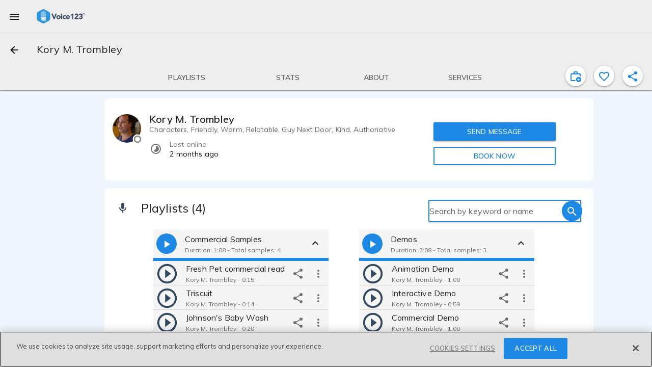

--- FILE ---
content_type: text/css
request_url: https://voice123.com/static/assets/common-a9ed67df.css
body_size: 32384
content:
@charset "UTF-8";.vdl-banner[data-v-1117bdda]{padding:15px;max-width:720px;max-height:fit-content;margin:0 auto;background:white;flex:inherit}.vdl-banner.holiday-banner[data-v-1117bdda]{width:100%;padding:15px 200px;max-width:unset;z-index:3!important}@media (max-width: 720px){.vdl-banner.holiday-banner[data-v-1117bdda]{padding:15px 20px}}.vdl-banner.promo-banner .md-caption[data-v-1117bdda]{padding:0 10px}.vdl-banner.light-blue[data-v-1117bdda]{background:#eeffff}.vdl-banner.light-blue .vdl-icon[data-v-1117bdda],.vdl-banner.light-blue .md-icon[data-v-1117bdda]{color:#eff}.vdl-banner.light-blue .md-caption[data-v-1117bdda]{color:#1e88e5}.vdl-banner.purple[data-v-1117bdda]{background:#f0f4f9}.vdl-banner.purple .icon-container[data-v-1117bdda]{background-color:#5340ff}.vdl-banner.purple .icon-container .vdl-icon[data-v-1117bdda]{color:#f7f4ff}.vdl-banner.purple .md-caption[data-v-1117bdda]{color:#5340ff}.vdl-banner.purple .time-value[data-v-1117bdda]{color:#5313c2;font-weight:700}.vdl-banner.purple .time-heading[data-v-1117bdda]{color:#4000b2}.vdl-banner.purple .md-theme.md-button:not([disabled]).md-primary[data-v-1117bdda]:not(.md-icon-button){color:#5340ff;border-color:#5340ff}.vdl-banner.purple .md-theme.md-raised.md-button:not([disabled]).md-primary[data-v-1117bdda]:not(.md-icon-button){background-color:#5340ff;color:#ffffffde}.vdl-banner.dark-blue[data-v-1117bdda]{background:#08203b}.vdl-banner.dark-blue .icon-container[data-v-1117bdda]{background-color:#fff}.vdl-banner.dark-blue .icon-container .vdl-icon[data-v-1117bdda]{color:#f7f4ff}.vdl-banner.dark-blue .md-caption[data-v-1117bdda]{color:#fff;font-size:16px;display:flex;align-items:center}.vdl-banner.dark-blue .time-value[data-v-1117bdda]{color:#fff;font-weight:700}.vdl-banner.dark-blue .time-heading[data-v-1117bdda]{color:#fff}.vdl-banner.dark-blue .md-theme.md-button:not([disabled]).md-primary[data-v-1117bdda]:not(.md-icon-button){color:#fff;border-color:#fff}.vdl-banner.dark-blue .md-theme.md-raised.md-button:not([disabled]).md-primary[data-v-1117bdda]:not(.md-icon-button){background-color:#fff;color:#ffffffde}.vdl-banner.orange[data-v-1117bdda]{background:#fff7ed}.vdl-banner.orange .icon-container[data-v-1117bdda]{background-color:#f60}.vdl-banner.orange .icon-container .vdl-icon[data-v-1117bdda],.vdl-banner.orange .md-caption[data-v-1117bdda]{color:#f60}.vdl-banner.orange .md-caption a[data-v-1117bdda],.vdl-banner.orange .md-caption a[data-v-1117bdda]:hover{color:#f60;text-decoration:underline}.vdl-banner.orange .time-value[data-v-1117bdda]{color:#f60;font-weight:700}.vdl-banner.orange .time-heading[data-v-1117bdda]{color:#f60}.vdl-banner.orange .md-theme.md-button:not([disabled]).md-primary[data-v-1117bdda]:not(.md-icon-button){color:#fff;border-color:#f60;background-color:#f60}.vdl-banner.orange .md-theme.md-button:not([disabled]).md-primary:not(.md-icon-button).md-outlined[data-v-1117bdda]{background:#fff7ed;border-color:#fff7ed;color:#f60}.vdl-banner.orange .md-theme.md-raised.md-button:not([disabled]).md-primary[data-v-1117bdda]:not(.md-icon-button){background-color:#f60;color:#ffffffde}.vdl-banner.blue[data-v-1117bdda]{background:#edf6fc}.vdl-banner.blue .icon-container[data-v-1117bdda]{background-color:#0188ec}.vdl-banner.blue .icon-container .vdl-icon[data-v-1117bdda]{color:#edf6fc}.vdl-banner.blue .md-caption[data-v-1117bdda]{color:#0188ec}.vdl-banner.blue .time-value[data-v-1117bdda]{color:#289ef8;font-weight:700}.vdl-banner.blue .time-heading[data-v-1117bdda]{color:#0188ec}.vdl-banner.blue .md-theme.md-button:not([disabled]).md-primary[data-v-1117bdda]:not(.md-icon-button){color:#0188ec;border-color:#0188ec}.vdl-banner.blue .md-theme.md-raised.md-button:not([disabled]).md-primary[data-v-1117bdda]:not(.md-icon-button){background-color:#0188ec;color:#ffffffde}.vdl-banner.pastel-blue[data-v-1117bdda]{background:#ccdffc}.vdl-banner.pastel-blue .icon-container[data-v-1117bdda]{background-color:#354860}.vdl-banner.pastel-blue .icon-container .vdl-icon[data-v-1117bdda]{color:#ccdffc}.vdl-banner.pastel-blue .md-caption[data-v-1117bdda],.vdl-banner.pastel-blue .time-heading[data-v-1117bdda]{color:#354860}.vdl-banner.pastel-blue .md-theme.md-button:not([disabled]).md-primary[data-v-1117bdda]:not(.md-icon-button){color:#354860;border-color:#354860}.vdl-banner.pastel-blue .md-theme.md-raised.md-button:not([disabled]).md-primary[data-v-1117bdda]:not(.md-icon-button){background-color:#354860;color:#ffffffde}.vdl-banner.dark[data-v-1117bdda]{background:linear-gradient(0deg,#003d8b 0%,#2178ed 100%)}.vdl-banner.dark .icon-container[data-v-1117bdda]{background-color:transparent}.vdl-banner.dark .icon-container .vdl-icon[data-v-1117bdda],.vdl-banner.dark .md-caption[data-v-1117bdda]{color:#fff}.vdl-banner.dark .time-value[data-v-1117bdda]{color:#fff;font-weight:700}.vdl-banner.dark .time-heading[data-v-1117bdda]{color:#d5d5d5}.vdl-banner.dark .md-theme.md-button:not([disabled]).md-primary[data-v-1117bdda]:not(.md-icon-button){color:#fff;border-color:#fff}.vdl-banner.dark .md-theme.md-raised.md-button:not([disabled]).md-primary[data-v-1117bdda]:not(.md-icon-button){background-color:#fff;color:#08203b}.vdl-banner.yellow[data-v-1117bdda]{background:#bf9100}.vdl-banner.yellow .icon-container[data-v-1117bdda]{background-color:#bf9100}.vdl-banner.yellow .icon-container .vdl-icon[data-v-1117bdda],.vdl-banner.yellow .md-caption[data-v-1117bdda]{color:#181200}.vdl-banner.yellow .md-theme.md-button:not([disabled]).md-primary[data-v-1117bdda]:not(.md-icon-button){color:#181200;border-color:#181200}.vdl-banner.yellow .md-theme.md-raised.md-button:not([disabled]).md-primary[data-v-1117bdda]:not(.md-icon-button){background-color:#181200;color:#bf9100}.vdl-banner.dark-purple[data-v-1117bdda]{background:#f7f4ff}.vdl-banner.dark-purple .icon-container[data-v-1117bdda]{background-color:#4000b2}.vdl-banner.dark-purple .icon-container .vdl-icon[data-v-1117bdda]{color:#f7f4ff}.vdl-banner.dark-purple .md-caption[data-v-1117bdda]{color:#4000b2}.vdl-banner.dark-purple .time-value[data-v-1117bdda]{color:#4000b2;font-weight:700}.vdl-banner.dark-purple .time-heading[data-v-1117bdda]{color:#4000b2}.vdl-banner.dark-purple .md-theme.md-button:not([disabled]).md-primary[data-v-1117bdda]:not(.md-icon-button){color:#4000b2;border-color:#4000b2}.vdl-banner.dark-purple .md-theme.md-raised.md-button:not([disabled]).md-primary[data-v-1117bdda]:not(.md-icon-button){background-color:#4000b2;color:#ffffffde}.vdl-banner.blue-ocean[data-v-1117bdda]{background:linear-gradient(0deg,#003d8b 0%,#2178ed 100%)}.vdl-banner.blue-ocean .icon-container[data-v-1117bdda]{background-color:transparent}.vdl-banner.blue-ocean .icon-container .vdl-icon[data-v-1117bdda],.vdl-banner.blue-ocean .md-caption[data-v-1117bdda]{color:#fff}.vdl-banner.blue-ocean .time-value[data-v-1117bdda]{color:#fff;font-weight:700}.vdl-banner.blue-ocean .time-heading[data-v-1117bdda]{color:#d5d5d5}.vdl-banner.blue-ocean .md-theme.md-button:not([disabled]).md-primary[data-v-1117bdda]:not(.md-icon-button){color:#fff;border-color:#fff}.vdl-banner.blue-ocean .md-theme.md-raised.md-button:not([disabled]).md-primary[data-v-1117bdda]:not(.md-icon-button){background-color:#fff;color:#08203b}.vdl-banner .md-icon-button[data-v-1117bdda]{float:right;margin-top:-10px;color:#5340ff}.vdl-banner .info[data-v-1117bdda]{flex-wrap:nowrap;flex-shrink:0}.vdl-banner.md-whiteframe[data-v-1117bdda]{z-index:1}.vdl-banner.sticky[data-v-1117bdda]{position:sticky;position:-webkit-sticky;top:103px;z-index:2}@media (max-width: 960px){.vdl-banner.sticky[data-v-1117bdda]{top:95px;z-index:3}}.vdl-banner .image-container[data-v-1117bdda]{margin:0;flex-shrink:0}.vdl-banner .image-container img[data-v-1117bdda]{width:60px;object-fit:cover}@media (max-width: 720px){.vdl-banner.tvo-2026-banner .md-caption[data-v-1117bdda]{padding-left:14px!important}}@media (max-width: 360px){.vdl-banner.tvo-2026-banner .md-caption[data-v-1117bdda]{padding-left:20px!important}}.vdl-banner.sold-banner .image-container[data-v-1117bdda]{padding-top:4px}.vdl-banner .icon-container[data-v-1117bdda]{background:#1e88e5;width:40px;height:40px;border-radius:40px;display:flex;flex-shrink:0}.vdl-banner .icon-container .vdl-icon[data-v-1117bdda]{color:#fff;align-items:center;justify-content:center}.vdl-banner .button-wrapper[data-v-1117bdda]{justify-content:flex-end;flex-wrap:nowrap;flex-shrink:0;padding:5px}.vdl-banner .button-wrapper-inline[data-v-1117bdda]{justify-content:flex-end;display:inline-block}.vdl-banner .inline-link[data-v-1117bdda]{padding-left:20px}.vdl-banner .md-menu button[data-v-1117bdda]:after{margin-top:2px;position:absolute;top:45%;right:12px;-webkit-transform:translateY(-50%) scaleY(.45) scaleX(.85);transform:translateY(-50%) scaleY(.45) scaleX(.85);-webkit-transition:all .15s linear;transition:all .15s linear;content:"▼"}.vdl-banner .md-menu button[data-v-1117bdda]{padding-right:32px}.vdl-banner .md-menu button[data-v-1117bdda] :after{margin-top:2px;position:absolute;top:45%;right:12px;transform:translateY(-50%) scaleY(.45) scaleX(.85);content:"▼";transition:all .15s linear 0s}.vdl-banner .time[data-v-1117bdda]{margin:5px;flex-wrap:nowrap}.vdl-banner .time div[data-v-1117bdda],.vdl-banner .time h4[data-v-1117bdda]{margin:0;text-align:center}.vdl-banner .counter[data-v-1117bdda]{flex-wrap:nowrap;display:flex;margin-right:10px}.vdl-banner .slide-fade-enter-active[data-v-1117bdda]{transition:all .5s ease}.vdl-banner .slide-fade-leave-active[data-v-1117bdda]{transition:all .5s cubic-bezier(1,.5,.8,1)}.vdl-banner .slide-fade-enter[data-v-1117bdda],.vdl-banner .slide-fade-leave-to[data-v-1117bdda]{transform:translate(10px);opacity:0}@media (max-width: 720px){.tvo-2026-banner[data-v-2f9ec854]{padding:18px 16px!important}}.md-dialog-container.md-theme-v123.ranking-dialog .top-action{margin-left:55px}.md-dialog-container.md-theme-v123.ranking-dialog .md-dialog-content p{color:#000}.md-dialog-container.md-theme-v123.ranking-dialog .md-dialog-content ol{font-size:16px;padding-left:16px}.md-dialog-container.md-theme-v123.ranking-dialog .md-dialog-content ol li:not(:first-child){margin-top:8px}.md-dialog-container.md-theme-v123.ranking-dialog .button-wrapper{justify-content:flex-end}@media (max-width: 660px){.md-dialog-container.md-theme-v123.ranking-dialog .top-actions-toolbar #tdl-fullscreen-dialog-cancel,.md-dialog-container.md-theme-v123.ranking-dialog .top-actions-toolbar #tdl-fullscreen-dialog-ok{display:none}.md-dialog-container.md-theme-v123.ranking-dialog .md-dialog .md-dialog-actions{display:inherit}}.full-width.ad-banner>.md-layout{flex-wrap:nowrap}@media (max-width: 960px){.full-width.ad-banner>.md-layout{justify-content:end}}@media (max-width: 1240px){.full-width.ad-banner>.md-layout{flex-wrap:wrap}}.full-width.ocean-blue-reverse{background:linear-gradient(180deg,#003d8b 0%,#2178ed 100%)!important}.more-drawer-options[data-v-c3c5a388]{position:fixed;top:unset!important;left:unset!important;bottom:56px!important;right:10px!important;width:290px!important;box-shadow:0 1px 5px #0003}.more-drawer-options .md-list-item .md-list-item-container[data-v-c3c5a388]{justify-content:left}.vdl-page[data-v-c3c5a388]{display:flex;min-height:100vh;flex-direction:column}.vdl-page .tdl-toolbar .md-toolbar>.md-toolbar-container[data-v-c3c5a388]:nth-child(4){height:auto}.vdl-page #more-drawer[data-v-c3c5a388]{display:none}@media (max-width: 960px){.vdl-page #more-drawer[data-v-c3c5a388]{display:flex;width:20%}}@media (max-width: 960px){.vdl-page .navigation-bar-container #btn_profile[data-v-c3c5a388],.vdl-page .navigation-bar-container #btn_favorites[data-v-c3c5a388]{display:none}}@media (max-width: 960px){.vdl-page .navigation-bar-container.provider.vaDashboard #btn_profile[data-v-c3c5a388],.vdl-page .navigation-bar-container.provider.vaDashboard #btn_search[data-v-c3c5a388],.vdl-page .navigation-bar-container.provider.vaDashboard #btn_membership[data-v-c3c5a388],.vdl-page .navigation-bar-container.provider.vaDashboard #btn_cloud[data-v-c3c5a388],.vdl-page .navigation-bar-container.provider.vaDashboard #btn[data-v-c3c5a388]{display:none}}@media (max-width: 960px){.vdl-page .navigation-bar-container.provider.vaDashboard [id="btn_ai voices"][data-v-c3c5a388]{display:none}}@media (max-width: 960px){.vdl-page .navigation-bar-container.provider.vaDashboard #btn_payments[data-v-c3c5a388]{display:flex}}.vdl-page .navigation-bar-container.provider:not(.vaDashboard) #more-drawer[data-v-c3c5a388]{display:none}.vdl-page .discovery-link[data-v-c3c5a388]{text-decoration:none!important;color:#fff!important}.vdl-page .seo-discovery-container[data-v-c3c5a388]{left:70px;position:relative}.vdl-page .top-left-seo[data-v-c3c5a388]{top:65px;left:100px}.vdl-page .seo-copy[data-v-c3c5a388]{font-size:14px;font-weight:400}.vdl-page .seo-action[data-v-c3c5a388]{font-size:14px;font-weight:600}.vdl-page .page-middle .content[data-v-c3c5a388]{max-width:1060px;margin:0 auto;padding:30px 0 30px 100px}@media (max-width: 960px){.vdl-page .page-middle .content[data-v-c3c5a388]{max-width:1020;padding:30px 30px 90px}}@media (max-width: 720px){.vdl-page .page-middle .content[data-v-c3c5a388]{padding:16px 10px 70px}}.vdl-page .page-full[data-v-c3c5a388]{padding:8px 0}@media (max-width: 720px){.vdl-page .page-full[data-v-c3c5a388]{padding:8px}}.vdl-page .page-full .md-card[data-v-c3c5a388]{margin:8px 0;width:100%}.vdl-page .bar-title[data-v-c3c5a388]{flex:1;white-space:nowrap;overflow-x:hidden;text-overflow:ellipsis}.vdl-page .user-role-selector[data-v-c3c5a388]{flex:1;max-width:200px;float:right;max-width:140px;margin-right:8px}.vdl-page .user-role-selector[data-v-c3c5a388]:after{background-color:#0000001f}.vdl-page .user-role-selector.md-input-container[data-v-c3c5a388]{margin-left:16px}.vdl-page .page-content[data-v-c3c5a388]{max-width:720px;margin:0 auto;width:100%;color:#000000de;background:#ffffff;padding:16px}@media (max-width: 720px){.vdl-page .page-content[data-v-c3c5a388]{flex:1}}@media (min-width: 720px){.vdl-page .page-content[data-v-c3c5a388]{margin-bottom:16px;box-shadow:0 1px 3px #0003,0 1px 1px #00000024,0 2px 1px -1px #0000001f;position:relative;z-index:1}}.vdl-page .page-content .md-outset[data-v-c3c5a388],.vdl-page .page-content .md-list[data-v-c3c5a388]{margin-left:-16px;margin-right:-16px}.vdl-page .admin-logged-as-section[data-v-c3c5a388]{background:#ffecb3!important;width:100%;min-height:64px;text-align:center;display:flex;justify-content:center;align-items:center;margin-bottom:4px;border-radius:2px;box-shadow:0 1px 5px #0003,0 2px 2px #00000024,0 3px 1px -2px #0000001f}.vdl-page .admin-logged-as-section .information[data-v-c3c5a388]{margin-bottom:0!important}.vdl-page .md-spinner[data-v-c3c5a388]{position:absolute;left:50%;top:50%;margin-top:-25px;margin-left:-25px}.vdl-page .retreat-banner[data-v-c3c5a388]{width:100%}.vdl-page .retreat-banner>.md-layout[data-v-c3c5a388]{max-width:920px;margin:0 auto}.vdl-page .retreat-banner .icon-container svg[data-v-c3c5a388]{color:#fff}.vdl-page .blm-banner[data-v-c3c5a388]{width:100%;max-width:100%;background:black;flex-direction:row;justify-content:space-between;align-items:center}@media (min-width: 875px){.vdl-page .blm-banner .md-layout[data-v-c3c5a388]:first-of-type{width:75%;padding-left:20%}.vdl-page .blm-banner .md-layout[data-v-c3c5a388]{min-width:unset;flex:unset}}.vdl-page .blm-banner .md-layout .md-caption[data-v-c3c5a388]{color:#fff;line-height:32px;font-size:20px;width:100%}@media (max-width: 380px){.vdl-page .blm-banner .md-layout .md-caption[data-v-c3c5a388]{font-size:20px}}.vdl-page .blm-banner .md-layout .md-theme-v123.md-button:not([disabled]).md-primary[data-v-c3c5a388]:not(.md-icon-button){color:#fff;border-color:#fff;max-height:25px}.vdl-page .thebooth-banner[data-v-c3c5a388]{width:100%;max-width:unset;margin-bottom:2px;align-items:center}.vdl-page .thebooth-banner .italic[data-v-c3c5a388]{font-style:italic}.vdl-page .thebooth-banner .md-layout[data-v-c3c5a388]{justify-content:left}.vdl-page .thebooth-banner .md-layout.button-wrapper[data-v-c3c5a388]{justify-content:flex-end}.vdl-page .thebooth-banner .md-layout .md-caption[data-v-c3c5a388]{padding-left:20px;font-size:16px;width:100%}.vdl-page .thebooth-banner .md-layout .md-theme-v123.md-button:not([disabled]).md-primary[data-v-c3c5a388]:not(.md-icon-button){max-height:25px}@media (min-width: 960px){.vdl-page .thebooth-banner[data-v-c3c5a388]{max-width:calc(100vw - 90px);margin-left:90px;padding-left:calc((100vw - 1050px)/2);padding-right:calc((100vw - 1050px)/2)}}.vdl-page .vdl-banner.backstage123 .md-layout .icon-container[data-v-c3c5a388]{background-color:#ff7c5e;color:#fff}.vdl-page .vdl-banner.backstage123 .md-layout .md-caption-container[data-v-c3c5a388],.vdl-page .vdl-banner.backstage123 .md-layout .md-icon-container[data-v-c3c5a388]{align-items:center}.vdl-page .vdl-banner.backstage123 .md-layout .md-caption[data-v-c3c5a388]{color:#ff7c5e;align-items:center}.vdl-page .vdl-banner.backstage123 .md-layout .button-wrapper button[data-v-c3c5a388]{color:#677af6}.vdl-page .vdl-banner.backstage123 .md-layout .button-wrapper button.md-outlined[data-v-c3c5a388]{background-color:#677af6;color:#fff;border:0}.vdl-page .vdl-banner.promo-banner[data-v-c3c5a388],.vdl-page .vdl-banner.deprecated-banner[data-v-c3c5a388]{margin-bottom:2px}.vdl-page .vdl-banner.promo-banner .md-layout[data-v-c3c5a388],.vdl-page .vdl-banner.deprecated-banner .md-layout[data-v-c3c5a388]{margin:0 auto;align-items:center}.vdl-page .vdl-banner.promo-banner .md-layout.button-wrapper[data-v-c3c5a388],.vdl-page .vdl-banner.deprecated-banner .md-layout.button-wrapper[data-v-c3c5a388]{justify-content:flex-end}.vdl-page .vdl-banner.promo-banner .md-layout .icon-container[data-v-c3c5a388],.vdl-page .vdl-banner.deprecated-banner .md-layout .icon-container[data-v-c3c5a388]{width:40px;height:40px;font-size:26px}.vdl-page .vdl-banner.promo-banner .md-layout .icon-container .md-icon[data-v-c3c5a388],.vdl-page .vdl-banner.deprecated-banner .md-layout .icon-container .md-icon[data-v-c3c5a388]{color:#fff}.vdl-page .vdl-banner.promo-banner .md-layout .md-caption[data-v-c3c5a388],.vdl-page .vdl-banner.deprecated-banner .md-layout .md-caption[data-v-c3c5a388]{padding:0 10px;font-size:16px;text-align:left}.vdl-page .vdl-banner.promo-banner .md-layout .md-caption .md-button[data-v-c3c5a388],.vdl-page .vdl-banner.deprecated-banner .md-layout .md-caption .md-button[data-v-c3c5a388]{vertical-align:initial}.vdl-page .vdl-banner.deprecated-banner .md-layout .md-caption[data-v-c3c5a388]{text-align:left;font-size:14px}.vdl-page .vdl-banner.promo-banner.orange .md-icon[data-v-c3c5a388]{color:#fff7ed!important}.vdl-page .main-navigation-bar .badge[data-v-c3c5a388]{margin-top:0;line-height:20px;width:inherit}.vdl-page .chip-header[data-v-c3c5a388]{border-radius:30px;margin-right:8px;display:flex;justify-content:center;align-items:center;height:20px;width:54px;box-shadow:0 4px 4px #00000040;filter:drop-shadow(0px 2px 4px rgba(0,0,0,.02))}.vdl-page .chip-header.purple-outlined[data-v-c3c5a388]{background:#f0f4f9;color:#5340ff;border:1px solid #5340ff}@media (max-height: 700px) and (min-width: 960px){.vdl-page .navigation-bar-container.allow-side .bottom-nav-bar .md-bottom-bar.md-fixed[data-v-c3c5a388]{height:100vh;overflow-y:auto;scrollbar-width:none;-ms-overflow-style:none;justify-content:flex-start}}.md-theme-v123.md-select-content[data-v-c3c5a388]{max-height:304px!important}.md-theme-light.md-select-content .md-list .md-menu-item.md-selected[data-v-c3c5a388]{color:#1e88e5}@media (max-width: 720px){.discovery_btn_apps.tdl-feature-discovery .tap-target-wrapper.open .tap-target-content[data-v-c3c5a388]{width:200px}}.discovery_role_selector.tdl-feature-discovery .tap-target-wrapper.open .tap-target-wave[data-v-c3c5a388]{width:150px;height:150px}.discovery_book_va_btn .tap-target-wrapper.open .tap-target-wave[data-v-c3c5a388]{width:150px;height:150px;background:white}@media (max-width: 720px){.tdl-feature-discovery.discovery_btn_business_center .tap-target-content[data-v-c3c5a388]{left:150px}}@media (min-width: 960px){.has-navigation .vdl-page .vdl-banner.full-width[data-v-c3c5a388]{max-width:100%;z-index:3;padding-left:90px}}.vdl-page .vdl-banner.full-width[data-v-c3c5a388]{width:100%;max-width:100%}@media (min-width: 960px){.vdl-page .vdl-banner.full-width>.md-layout[data-v-c3c5a388]{width:100%;max-width:1080px;margin:auto;justify-content:center;align-items:center}}.unblock-user-dialog__title[data-v-a752eb85]{margin:0;box-shadow:none!important;background:white!important;padding-left:20px!important;padding-top:30px!important;padding-bottom:0!important}.unblock-user-dialog__info-item[data-v-a752eb85]{color:#0000008a}.avatar-placeholder{display:flex;align-items:center;justify-content:center;width:100%;height:100%;font-weight:600;font-size:20px;color:#fff;text-transform:uppercase}.avatar-placeholder.color0{background:#00b8d4}.avatar-placeholder.color1{background:#00b0ff}.avatar-placeholder.color2{background:#3e6be7}.avatar-placeholder.color3{background:#2bccf2}.blockedList[data-v-d25841ce]{margin-left:70px!important;margin-right:32px!important}.blockedList[data-v-d25841ce] .md-list-item-container{background:transparent!important}.empty-state[data-v-d25841ce]{margin:20px 16px 20px 90px}.vdl-avatar[data-v-e4f36191]{position:absolute;z-index:1}.vdl-avatar .avatar[data-v-e4f36191]{position:relative;display:inline-block;border-radius:50%}.vdl-avatar .avatar--large[data-v-e4f36191]{width:96px;height:96px}.vdl-avatar .avatar--medium[data-v-e4f36191]{width:70px;height:70px}.vdl-avatar .avatar--small[data-v-e4f36191]{width:50px;height:50px}.vdl-avatar .avatar--shadow[data-v-e4f36191]{filter:drop-shadow(rgba(0,0,0,.5) 0px 0px 20px)}.vdl-avatar .avatar__image[data-v-e4f36191]{position:absolute;top:0;left:0;width:100%;height:100%;border-radius:50%;background-size:cover;background-position:center;background-repeat:no-repeat;z-index:1}.vdl-avatar .avatar__border[data-v-e4f36191]{position:absolute;top:0;left:0;width:100%;height:100%;border-radius:50%;z-index:2;pointer-events:none;box-sizing:border-box}.data-viewer{z-index:0}.data-viewer .step-container{flex-direction:row;justify-content:space-between;align-items:center}.data-viewer .step-container .md-icon{color:#1e88e5}.data-viewer #name svg{padding:2px}.data-viewer .unestiled-list{padding:0;list-style-type:none}.data-viewer .field-item-list.empty .field-value-text .content{color:#9e9e9e}.data-viewer .avatar-view .md-list-item-container{height:200px;display:flex;justify-content:center;align-items:center}.data-viewer .md-list-item .md-list-item-container>.md-icon:first-child{align-self:flex-start;margin-top:15px}.data-viewer .nested-viewer .data-viewer .md-list{margin:0}.data-viewer .nested-viewer .data-viewer .md-list .md-list-item-container{padding:0}.data-viewer .nested-viewer .data-viewer .md-list .md-list-item-container .md-list-text-container{margin:0}.data-viewer .nested-viewer .data-viewer .md-list .md-list-item-container .md-list-text-container .vdl-expandable-text{margin-bottom:8px;max-width:630px;overflow-wrap:break-word;word-wrap:break-word;-ms-word-break:break-all;word-break:break-all;word-break:break-word;-ms-hyphens:auto;-moz-hyphens:auto;-webkit-hyphens:auto;hyphens:auto}.data-viewer .nested-viewer .data-viewer .md-list .md-list-item-container .md-list-text-container .attachments{margin-top:8px;margin-bottom:8px}.data-viewer .md-list .md-list-item .md-list-item-container,.data-viewer .md-list.md-double-line .md-list-item .md-list-item-container{min-height:48px}.data-viewer .has-carousel .md-list-item-container{padding-right:0}.data-viewer .md-list-text-container{align-self:flex-start;margin-top:8px;margin-bottom:8px}.data-viewer .md-inset .data-viewer{margin:0}.data-viewer .margin-no-icon{margin-left:56px}.data-viewer .chip-wrapper{padding-top:8px}.data-viewer .chip-wrapper .interlink{color:#000!important}.data-viewer .chip-wrapper .interlink:hover{background-color:#1e88e5;color:#ffffffde!important}.data-viewer .chip-wrapper .interlink .anchor{cursor:pointer!important;margin:0}.data-viewer .chip-wrapper .md-chip a{text-decoration:none;color:#1e88e5}.data-viewer .chip-wrapper .md-chip{margin-right:8px;margin-bottom:8px;cursor:default}.data-viewer .chip-wrapper .md-chip:active,.data-viewer .chip-wrapper .md-chip:focus{cursor:default;box-shadow:0 0}.data-viewer .md-list{background:none}.data-viewer .md-scrollbar{padding-bottom:50px}.data-viewer .md-list-text-container .vdl-expandable-text{margin-bottom:8px}.data-viewer .attachments .field-name{margin-bottom:4px}.data-viewer .attachments{margin-bottom:8px}.data-viewer .attachments .attachment{padding:4px 0;margin-right:4px}.data-viewer .md-list-item-expand.md-active{background:#fafafa}.data-viewer .inside-action{display:flex;flex-wrap:wrap;justify-content:space-between}.data-viewer .custom-audition{width:calc(100% + 6px);display:flex;margin-top:8px}.data-viewer .custom-audition .upload-box-container{display:block;width:100%;margin-right:6px}.data-viewer .custom-audition .vdl-icon{margin:6px 32px 0 0;color:#0009}.data-viewer .custom-audition .tdl-audio-player{width:inherit}.data-viewer .custom-audition .tdl-audio-player~.field-caption{margin-top:4px}.data-viewer .custom-audition .tdl-audio-player .actions{position:absolute;z-index:10}.data-viewer .custom-audition .tdl-audio-player .actions+.player{margin:0}.data-viewer .custom-audition .tdl-audio-player .player-controls{padding:16px}.data-viewer .custom-audition .tdl-audio-player .player-controls .player-control .md-button{margin:0 20px;width:64px;height:64px;font-size:64px}.data-viewer .custom-audition .tdl-audio-player .player-controls .player-control .md-button.play-button{margin:0 20px;width:96px;height:96px;font-size:96px}.data-viewer .md-input-container{margin-top:0}.data-viewer .md-input-container.md-has-value label,.data-viewer .md-input-container.md-input-focused label{font-size:14px}.data-viewer .md-input-container.md-has-select:after{height:1px}.data-viewer .md-list-item.step-title+.md-list-item-expand.md-active:before{background-color:transparent;height:0}.data-viewer .md-list-item.step-title .md-list-item-container{min-height:56px}.data-viewer .md-list-item.step-title .md-list-item-container .md-step-icons{margin-right:24px}.data-viewer .md-list-item.step-title .md-list-item-container .md-list-text-container{margin:13px 0}.data-viewer .md-list-item.step-title .md-list-item-container .md-list-text-container>*{overflow:inherit;text-overflow:unset;white-space:normal}.data-viewer .md-list-item.step-title .md-list-item-container .md-list-text-container .md-title{font-size:24px;line-height:normal}.data-viewer .fields .field-item .type-quote{padding-top:1px}.data-viewer .fields .field-item .type-quote .md-divider{top:1px;bottom:inherit;margin:5px 15px;background-color:#00000080}.data-viewer .fields .field-item .type-quote .md-quote-container{display:flex;justify-content:space-between;width:100%}.data-viewer .fields .field-item .type-quote .md-quote-container .field-name{color:#000000de;font-weight:700;font-size:inherit;color:inherit}.data-viewer .fields .field-item .type-quote .md-quote-container .field-value-text{font-weight:700}.data-viewer .audio-player .sample-item{width:120px;flex:0 0 120px;height:160px;margin-right:16px;transition:all .4s;cursor:pointer}.data-viewer .audio-player .sample-item.sortable-ghost{opacity:.3;transform:scale(.75)}.data-viewer .audio-player .samples-carousel .sample-enter,.data-viewer .audio-player .samples-carousel .sample-leave-active{opacity:0}.data-viewer .audio-player .samples-carousel.samples-editable .sample-item,.data-viewer .audio-player .samples-carousel.samples-editable .sample-item .player-title{cursor:move}.data-viewer .fields.md-list{padding:0}.data-viewer .fields.md-list .no-wrap{width:100%;flex-wrap:nowrap}.data-viewer .fields.md-list .field-item .field-caption{font-size:12px;color:#0009;line-height:14px;margin-top:10px;display:block;margin-bottom:10px;white-space:normal}.data-viewer .fields.md-list .field-item .md-input-container.md-input-invalid+.field-caption{display:none}.data-viewer .fields.md-list .field-item .md-switch{margin-right:0}.data-viewer .fields.md-list .field-item .md-select:after{width:20px}.data-viewer .fields.md-list .field-item .field-name{color:#0009;font-size:14px}.data-viewer .fields.md-list .field-item .field-value-text{color:#000000de;font-size:16px;white-space:pre-line;word-break:break-word}.data-viewer .fields.md-list .field-item .field-value-text:first-letter{text-transform:capitalize}.data-viewer .fields.md-list .field-item .md-list-item .md-list-item-container>.vdl-icon{align-self:flex-start;margin-top:18px}.data-viewer .fields.md-list .field-item .md-list-item .md-list-item-container .md-list-text-container .data-viewer{margin-top:0}.data-viewer .fields.md-list .tdl-autocomplete .md-chips{min-height:auto}.data-viewer .fields.md-list .tdl-autocomplete .md-chips .md-input{min-width:10%}.data-viewer .read-only-extended{white-space:pre-line;font-size:16px;color:#000000de;max-width:630px;overflow-wrap:break-word;word-wrap:break-word;-ms-word-break:break-all;word-break:break-all;word-break:break-word;-ms-hyphens:auto;-moz-hyphens:auto;-webkit-hyphens:auto;hyphens:auto}[data-v-17027e3c] #deliverable_length_value .placeholder-label{display:none}.simulatorForm .md-button[data-v-17027e3c]:hover:not([disabled]):not(.md-raised){background-color:inherit}.instant-quote-section[data-v-17027e3c]{position:sticky;bottom:-16px;margin-bottom:-16px;background:white;z-index:9}.instant-quote-section[data-v-17027e3c] .quote{position:absolute;right:15px;font-weight:700}.bookingSettings{margin:0 40px!important;padding-bottom:20px}.bookingSettings .field-caption{word-break:break-word;text-wrap:wrap}.bookingSettings .md-list-item-container{background:transparent!important}.bookingSettings.extra-padding{padding-bottom:64px}.bookingSettings #booking_rates_currency{margin-top:16px}.bookingSettings #rates_help{background-color:#eff6fc}@media (max-width: 600px){.bookingSettings #rates_help .md-list-item-container{align-items:inherit}.bookingSettings #rates_help .md-list-item-container .md-icon{margin:auto 32px auto auto}}.bookingSettings .buttons{text-align:right}.bookingSettings .sub-steps-casting .md-list-item-container{min-height:auto;margin-bottom:10px}.bookingSettings .md-list.md-double-line .md-list-item.type-informative .md-list-item-container{min-height:100px}.invite-preferences{margin:0 40px!important;padding-bottom:20px}.invite-preferences .buttons{display:flex;justify-content:flex-end}.invite-preferences .md-list-item-expand{min-height:72px}.invite-preferences .field-caption,.invite-preferences .md-caption{word-break:break-word;text-wrap:wrap}.invite-preferences .md-list-item-container{background:transparent!important}.notification-preferences{margin:0 40px!important;padding-bottom:20px}.notification-preferences .md-list-item-container{background:transparent!important}.notification-preferences .buttons{text-align:right}.notification-preferences .sub-steps-casting .md-list-item-container{min-height:auto;margin-bottom:10px}.payment-preferences{margin:0 32px!important;padding-bottom:20px}.payment-preferences .md-list-item-container{background:transparent!important}.payment-preferences #payoneer_uid .md-list-item-container{display:flex;flex-direction:column}.payment-preferences .buttons{text-align:right}.payment-preferences .sub-steps-casting .md-list-item-container{min-height:auto;margin-bottom:10px}.payment-preferences #tax_information .nested{width:100%}.payment-preferences #tax_information .nested .md-list-item-container{padding-left:32px}.payment-preferences #tax_information .switch-value .md-label{font-size:16px;font-weight:400}.payment-preferences #stripe-connect{margin-left:76px}.payment-preferences #stripe-connect #status{margin-left:8px}.payment-preferences #stripe-connect #status .green{color:green}.payment-preferences #stripe-connect #status .red{color:red}.payment-preferences #stripe-connect p{margin-left:8px}#verified[data-v-68e01b55]{font-weight:600;font-size:14px;line-height:16px;color:#43a047}#verified .md-icon[data-v-68e01b55]{color:#43a047}#verify[data-v-68e01b55]{font-weight:600;font-size:14px;line-height:16px;cursor:pointer;color:#f44336}#verify .md-icon[data-v-68e01b55]{color:#f44336;margin-right:10px}.account-page[data-v-bfcb47dd]{margin:0 32px!important}.account-page[data-v-bfcb47dd] .page-content{padding:0}.account-page[data-v-bfcb47dd] .blue-box{background:#eff6fc;margin:0 20px 20px;min-height:auto;padding:20px;border-radius:10px}.account-page[data-v-bfcb47dd] .blue-box .md-list-item-container{min-height:auto!important;padding:0;text-align:center}.account-page .info-container[data-v-bfcb47dd] .email .md-list-item-container .md-list-text-container .field-caption,.account-page .form-container[data-v-bfcb47dd] .email .md-list-item-container .md-list-text-container .field-caption{margin:0}.info-container[data-v-bfcb47dd],.form-container[data-v-bfcb47dd]{padding:20px;border-bottom:1px solid #ccc}.voicegate-actions[data-v-bfcb47dd]{padding:20px;display:flex;flex-direction:column;align-items:center}.actions[data-v-bfcb47dd]{display:flex;justify-content:flex-end}.settingList__itemContainer{margin-left:16px;margin-right:16px}input[type=text],textarea{-webkit-user-select:text;user-select:text}.vdl2-progress-slider{top:-15px!important}#app,html,body{background-color:#fff;width:100%;height:100vh;overflow-x:hidden;font-family:Muli,Helvetica,Arial,sans-serif!important}#app .md-bottom-bar,html .md-bottom-bar,body .md-bottom-bar{min-width:inherit;background-color:#fff}@media (min-width: 960px){#app .md-bottom-bar,html .md-bottom-bar,body .md-bottom-bar{padding-top:154px}}#app .md-bottom-bar-item,html .md-bottom-bar-item,body .md-bottom-bar-item{min-height:50px;color:#354860a3}#app .md-bottom-bar-item:hover,#app .md-bottom-bar-item.md-active,html .md-bottom-bar-item:hover,html .md-bottom-bar-item.md-active,body .md-bottom-bar-item:hover,body .md-bottom-bar-item.md-active{color:#354860}#app .md-bottom-bar-item.md-active .md-icon,html .md-bottom-bar-item.md-active .md-icon,body .md-bottom-bar-item.md-active .md-icon{background-color:#299bff1a;border-radius:14px;width:44px}#app .md-bottom-bar-item.new-badge:after,html .md-bottom-bar-item.new-badge:after,body .md-bottom-bar-item.new-badge:after{position:absolute;border-radius:30px;background:#eeffff;color:#1e88e5;box-shadow:0 4px 4px #00000040;filter:drop-shadow(0px 2px 4px rgba(0,0,0,.02));opacity:1!important;top:-10px;right:10px;display:block;padding:2px 1px;width:72px;height:auto;text-align:center;content:"Get started";font-size:.8rem}@media (max-width: 960px){#app .md-bottom-bar-item.new-badge:after,html .md-bottom-bar-item.new-badge:after,body .md-bottom-bar-item.new-badge:after{right:auto;margin-left:25px}}#app .md-bottom-bar-item,html .md-bottom-bar-item,body .md-bottom-bar-item{min-width:72px}@media (max-width: 960px){#app .md-bottom-bar-item,html .md-bottom-bar-item,body .md-bottom-bar-item{margin:0 20px}}#app .md-bottom-bar-item,html .md-bottom-bar-item,body .md-bottom-bar-item{flex:0}@media (max-width: 670px){#app .md-bottom-bar-item,html .md-bottom-bar-item,body .md-bottom-bar-item{flex:1;margin:auto}}#app.dashboard,#app.profile{background-color:#eff6fd}h1{color:#fff}@media (max-width: 959px){#app.has-navigation>section{padding-bottom:40px}}@media (max-width: 1000px){iframe#launcher{display:none}}.margin-top-8{margin-top:8px}.snackbar-error{color:#f44336}.snackbar-warning{color:#faed3b}.md-scrollbar{width:100%}@media (max-width: 720px){select,textarea,input{font-size:16px!important}}.md-dialog .modal-title{padding-left:16px}.md-dialog .md-dialog-content{padding:16px}.md-dialog .md-dialog-content li{font-size:16px;color:#0009}.md-card .md-card-header:first-child>.md-title:first-child{margin-top:4px}.md-card .md-card-header{padding:12px 16px}.md-menu-content.md-direction-bottom-right.md-active{margin-left:0}.md-title{letter-spacing:0px}.membership-badge-icon{z-index:0!important}.membership-badge-icon .icon-container .md-icon{margin-top:6px}.samples-carousel{display:flex;overflow-x:auto!important;margin:8px 0;padding:8px 0;-webkit-overflow-scrolling:touch;flex-wrap:nowrap}@media (max-width: 719px){.samples-carousel::-webkit-scrollbar{display:none}.samples-carousel:hover::-webkit-scrollbar{display:block;height:8px}}@media (max-width: 720px){.hide-small{display:none!important}}@media (max-width: 992px) and (min-width: 721px){.hide-medium{display:none!important}}@media (min-width: 993px){.hide-large{display:none!important}}#animated-bg{position:absolute;aspect-ratio:auto 1250/500;overflow-clip-margin:content-box;overflow-x:clip;overflow-y:clip;padding:0;z-index:0;width:100%;max-height:500px}@media (min-width: 960px){#animated-bg{bottom:0}#animated-bg.logged-in{width:calc(100% - 90px);margin-left:90px}}@media (max-width: 960px){#animated-bg{bottom:50px;position:fixed}}.more-drawer-options{position:fixed;top:unset!important;left:unset!important;bottom:56px!important;right:10px!important;width:290px!important;box-shadow:0 1px 5px #0003}.more-drawer-options .md-list-item .md-list-item-container{justify-content:left}.vdl-page{display:flex;min-height:100vh;flex-direction:column}.vdl-page .tdl-toolbar .md-toolbar>.md-toolbar-container:nth-child(4){height:auto}.vdl-page #more-drawer{display:none}@media (max-width: 960px){.vdl-page #more-drawer{display:flex;width:20%}}@media (max-width: 960px){.vdl-page .navigation-bar-container #btn_profile,.vdl-page .navigation-bar-container #btn_favorites{display:none}}@media (max-width: 960px){.vdl-page .navigation-bar-container.provider.vaDashboard #btn_profile,.vdl-page .navigation-bar-container.provider.vaDashboard #btn_search,.vdl-page .navigation-bar-container.provider.vaDashboard #btn_membership,.vdl-page .navigation-bar-container.provider.vaDashboard #btn_cloud,.vdl-page .navigation-bar-container.provider.vaDashboard #btn{display:none}}@media (max-width: 960px){.vdl-page .navigation-bar-container.provider.vaDashboard [id="btn_ai voices"]{display:none}}@media (max-width: 960px){.vdl-page .navigation-bar-container.provider.vaDashboard #btn_payments{display:flex}}.vdl-page .navigation-bar-container.provider:not(.vaDashboard) #more-drawer{display:none}.vdl-page .discovery-link{text-decoration:none!important;color:#fff!important}.vdl-page .seo-discovery-container{left:70px;position:relative}.vdl-page .top-left-seo{top:65px;left:100px}.vdl-page .seo-copy{font-size:14px;font-weight:400}.vdl-page .seo-action{font-size:14px;font-weight:600}.vdl-page .page-middle .content{max-width:1060px;margin:0 auto;padding:30px 0 30px 100px}@media (max-width: 960px){.vdl-page .page-middle .content{max-width:1020;padding:30px 30px 90px}}@media (max-width: 720px){.vdl-page .page-middle .content{padding:16px 10px 70px}}.vdl-page .page-full{padding:8px 0}@media (max-width: 720px){.vdl-page .page-full{padding:8px}}.vdl-page .page-full .md-card{margin:8px 0;width:100%}.vdl-page .bar-title{flex:1;white-space:nowrap;overflow-x:hidden;text-overflow:ellipsis}.vdl-page .user-role-selector{flex:1;max-width:200px;float:right;max-width:140px;margin-right:8px}.vdl-page .user-role-selector:after{background-color:#0000001f}.vdl-page .user-role-selector.md-input-container{margin-left:16px}.vdl-page .page-content{max-width:720px;margin:0 auto;width:100%;color:#000000de;background:#ffffff;padding:16px}@media (max-width: 720px){.vdl-page .page-content{flex:1}}@media (min-width: 720px){.vdl-page .page-content{margin-bottom:16px;box-shadow:0 1px 3px #0003,0 1px 1px #00000024,0 2px 1px -1px #0000001f;position:relative;z-index:1}}.vdl-page .page-content .md-outset,.vdl-page .page-content .md-list{margin-left:-16px;margin-right:-16px}.vdl-page .admin-logged-as-section{background:#ffecb3!important;width:100%;min-height:64px;text-align:center;display:flex;justify-content:center;align-items:center;margin-bottom:4px;border-radius:2px;box-shadow:0 1px 5px #0003,0 2px 2px #00000024,0 3px 1px -2px #0000001f}.vdl-page .admin-logged-as-section .information{margin-bottom:0!important}.vdl-page .md-spinner{position:absolute;left:50%;top:50%;margin-top:-25px;margin-left:-25px}.vdl-page .retreat-banner{width:100%}.vdl-page .retreat-banner>.md-layout{max-width:920px;margin:0 auto}.vdl-page .retreat-banner .icon-container svg{color:#fff}.vdl-page .blm-banner{width:100%;max-width:100%;background:black;flex-direction:row;justify-content:space-between;align-items:center}@media (min-width: 875px){.vdl-page .blm-banner .md-layout:first-of-type{width:75%;padding-left:20%}.vdl-page .blm-banner .md-layout{min-width:unset;flex:unset}}.vdl-page .blm-banner .md-layout .md-caption{color:#fff;line-height:32px;font-size:20px;width:100%}@media (max-width: 380px){.vdl-page .blm-banner .md-layout .md-caption{font-size:20px}}.vdl-page .blm-banner .md-layout .md-theme-v123.md-button:not([disabled]).md-primary:not(.md-icon-button){color:#fff;border-color:#fff;max-height:25px}.vdl-page .thebooth-banner{width:100%;max-width:unset;margin-bottom:2px;align-items:center}.vdl-page .thebooth-banner .italic{font-style:italic}.vdl-page .thebooth-banner .md-layout{justify-content:left}.vdl-page .thebooth-banner .md-layout.button-wrapper{justify-content:flex-end}.vdl-page .thebooth-banner .md-layout .md-caption{padding-left:20px;font-size:16px;width:100%}.vdl-page .thebooth-banner .md-layout .md-theme-v123.md-button:not([disabled]).md-primary:not(.md-icon-button){max-height:25px}@media (min-width: 960px){.vdl-page .thebooth-banner{max-width:calc(100vw - 90px);margin-left:90px;padding-left:calc((100vw - 1050px)/2);padding-right:calc((100vw - 1050px)/2)}}.vdl-page .vdl-banner.backstage123 .md-layout .icon-container{background-color:#ff7c5e;color:#fff}.vdl-page .vdl-banner.backstage123 .md-layout .md-caption-container,.vdl-page .vdl-banner.backstage123 .md-layout .md-icon-container{align-items:center}.vdl-page .vdl-banner.backstage123 .md-layout .md-caption{color:#ff7c5e;align-items:center}.vdl-page .vdl-banner.backstage123 .md-layout .button-wrapper button{color:#677af6}.vdl-page .vdl-banner.backstage123 .md-layout .button-wrapper button.md-outlined{background-color:#677af6;color:#fff;border:0}.vdl-page .vdl-banner.promo-banner,.vdl-page .vdl-banner.deprecated-banner{margin-bottom:2px}.vdl-page .vdl-banner.promo-banner .md-layout,.vdl-page .vdl-banner.deprecated-banner .md-layout{margin:0 auto;align-items:center}.vdl-page .vdl-banner.promo-banner .md-layout.button-wrapper,.vdl-page .vdl-banner.deprecated-banner .md-layout.button-wrapper{justify-content:flex-end}.vdl-page .vdl-banner.promo-banner .md-layout .icon-container,.vdl-page .vdl-banner.deprecated-banner .md-layout .icon-container{width:40px;height:40px;font-size:26px}.vdl-page .vdl-banner.promo-banner .md-layout .icon-container .md-icon,.vdl-page .vdl-banner.deprecated-banner .md-layout .icon-container .md-icon{color:#fff}.vdl-page .vdl-banner.promo-banner .md-layout .md-caption,.vdl-page .vdl-banner.deprecated-banner .md-layout .md-caption{padding:0 10px;font-size:16px;text-align:left}.vdl-page .vdl-banner.promo-banner .md-layout .md-caption .md-button,.vdl-page .vdl-banner.deprecated-banner .md-layout .md-caption .md-button{vertical-align:initial}.vdl-page .vdl-banner.deprecated-banner .md-layout .md-caption{text-align:left;font-size:14px}.vdl-page .vdl-banner.promo-banner.orange .md-icon{color:#fff7ed!important}.vdl-page .main-navigation-bar .badge{margin-top:0;line-height:20px;width:inherit}.vdl-page .chip-header{border-radius:30px;margin-right:8px;display:flex;justify-content:center;align-items:center;height:20px;width:54px;box-shadow:0 4px 4px #00000040;filter:drop-shadow(0px 2px 4px rgba(0,0,0,.02))}.vdl-page .chip-header.purple-outlined{background:#f0f4f9;color:#5340ff;border:1px solid #5340ff}@media (max-height: 700px) and (min-width: 960px){.vdl-page .navigation-bar-container.allow-side .bottom-nav-bar .md-bottom-bar.md-fixed{height:100vh;overflow-y:auto;scrollbar-width:none;-ms-overflow-style:none;justify-content:flex-start}}.md-theme-v123.md-select-content{max-height:304px!important}.md-theme-light.md-select-content .md-list .md-menu-item.md-selected{color:#1e88e5}@media (max-width: 720px){.discovery_btn_apps.tdl-feature-discovery .tap-target-wrapper.open .tap-target-content{width:200px}}.discovery_role_selector.tdl-feature-discovery .tap-target-wrapper.open .tap-target-wave{width:150px;height:150px}.discovery_book_va_btn .tap-target-wrapper.open .tap-target-wave{width:150px;height:150px;background:white}@media (max-width: 720px){.tdl-feature-discovery.discovery_btn_business_center .tap-target-content{left:150px}}@media (min-width: 960px){.has-navigation .vdl-page .vdl-banner.full-width{max-width:100%;z-index:3;padding-left:90px}}.vdl-page .vdl-banner.full-width{width:100%;max-width:100%}@media (min-width: 960px){.vdl-page .vdl-banner.full-width>.md-layout{width:100%;max-width:1080px;margin:auto;justify-content:center;align-items:center}}:root,body.light,body.dark{--surface: transparent;--primary: #1E88E5;--on-primary: #ffffff;--voice-shadow: #354860;--ai-voices: #5340FF;--on-ai-voices: #ffffff;--blue-light: #EFF6FC;--primary-hover: #1976D2;--primary-active: #1565C0;--ai-voices-hover: #4538CA;--ai-voices-active: #312E81;--outline: #9E9E9E;--error: #ef4444;--light-grey: #F5F5F5;--medium-grey: #E0E0E0;--dark-grey: #0000008A;--font: "Muli", Helvetica, Arial, sans-serif !important;--font-semibold: 600;--theme-color: var(--primary);--theme-backdrop: rgba(30, 136, 229, .2);--outline: var(--medium-grey)}.ai-voices{--theme-color: var(--ai-voices);--theme-backdrop: rgba(83, 64, 255, .2)}.vdl2-beer-wrapper[data-v-b4fcc4b0]{display:contents;--surface: transparent !important}.vdl2-icon-wrapper[data-v-34cf40b9]{display:inline-flex;align-items:center;justify-content:center;line-height:1;color:inherit;vertical-align:middle}.vdl2-icon-wrapper svg[data-v-34cf40b9]{fill:inherit;color:inherit;display:block;width:var(--_size, 1rem);height:var(--_size, 1rem);flex-shrink:0}.vdl2-icon-wrapper svg path[data-v-34cf40b9]{fill:currentColor}i.huge[data-v-34cf40b9]{--_size: 3rem}i.xxl[data-v-34cf40b9]{--_size: 2.5rem}[data-v-4bbfb5a5]:root,body[data-v-4bbfb5a5]{--button-width: 88px;--button-height: 36px;--button-radius: 4px !important;--button-dense-height: 32px;--font-family-primary: "Muli", Helvetica, Arial, sans-serif;--font-weight-regular: 400;--font-weight-semibold: 600;--font-weight-extrabold: 800;--font-size-11: 11px;--font-size-12: 12px;--font-size-14: 14px;--font-size-16: 16px;--font-size-20: 20px;--font-size-24: 24px;--font-size-28: 28px;--font-size-32: 32px;--font-size-36: 36px;--font-size-45: 45px;--font-size-56: 56px;--line-height-small: 14px;--line-height-16: 16px;--line-height-20: 20px;--line-height-24: 24px;--line-height-28: 28px;--line-height-32: 32px;--line-height-36: 36px;--line-height-40: 40px;--line-height-44: 44px;--line-height-52: 52px;--line-height-64: 64px;--letter-spacing-0: 0;--letter-spacing-01: .1px;--letter-spacing-02: .2px;--letter-spacing-03: .3px}.loading-spinner[data-v-4bbfb5a5]{display:inline-block;width:1rem;height:1rem;border:2px solid transparent;border-top:2px solid currentColor;border-radius:50%;animation:spin-4bbfb5a5 1s linear infinite;margin-right:.5rem;vertical-align:middle}@keyframes spin-4bbfb5a5{0%{transform:rotate(0)}to{transform:rotate(360deg)}}.button[data-v-4bbfb5a5]{min-width:var(--button-width);min-height:var(--button-height);margin:6px 8px;padding:0 16px;display:inline-block;position:relative;overflow:hidden;-webkit-user-select:none;user-select:none;cursor:pointer;outline:none;background:none;border:0;border-radius:var(--button-radius)!important;color:currentColor;font-family:inherit;font-size:14px;font-style:inherit;font-variant:inherit;font-weight:var(--font-semibold);letter-spacing:inherit;line-height:var(--button-height);text-align:center;text-transform:uppercase;text-decoration:none;vertical-align:top;white-space:nowrap;line-height:20px;letter-spacing:.1px}.button[data-v-4bbfb5a5]:focus{outline:none}.button[data-v-4bbfb5a5]::-moz-focus-inner{border:0}.button[data-v-4bbfb5a5]:hover:not([disabled]):not([aria-disabled=true]):not(.elevate):not(.round.elevate):not(.ghost):not(.icon-text-button){background-color:var(--primary-hover);text-decoration:none}.button[data-v-4bbfb5a5]:active:not([disabled]):not([aria-disabled=true]):not(.ghost):not(.icon-text-button){background-color:#9996;border-radius:var(--button-radius)!important}.button.small[data-v-4bbfb5a5]:not(.round){min-height:var(--button-dense-height);line-height:var(--button-dense-height);font-size:13px}.button[disabled][data-v-4bbfb5a5],.button[aria-disabled=true][data-v-4bbfb5a5]{background:white!important;color:#0006!important;cursor:default;pointer-events:none}.button[data-v-4bbfb5a5]:not(.ghost):not(.icon-text-button){background-color:var(--primary);border-color:var(--primary);color:var(--on-primary)}.button[data-v-4bbfb5a5]:not(.ghost):not(.icon-text-button):hover:not([disabled]):not([aria-disabled=true]){background-color:var(--primary-hover);border-color:var(--primary-hover)}.button[data-v-4bbfb5a5]:not(.ghost):not(.icon-text-button):active:not([disabled]):not([aria-disabled=true]){border-radius:var(--button-radius)!important;background-color:var(--primary-active);border-color:var(--primary-active)}.button:not(.ghost):not(.icon-text-button)[disabled][data-v-4bbfb5a5],.button:not(.ghost):not(.icon-text-button)[aria-disabled=true][data-v-4bbfb5a5]{color:#0000008a!important;opacity:1!important}.button.ghost[data-v-4bbfb5a5]:not(.round){background-color:transparent;color:var(--primary)!important}.button.ghost[data-v-4bbfb5a5]:not(.round):hover:not([disabled]):not([aria-disabled=true]){background-color:#0000000d}.button.ghost[data-v-4bbfb5a5]:not(.round):active:not([disabled]):not([aria-disabled=true]){background-color:#0000001a}.icon-text-button[data-v-4bbfb5a5]{display:inline-flex;flex-direction:column;align-items:center;justify-content:center;padding:32px 16px;min-width:auto;line-height:normal;background-color:transparent!important;border-color:transparent!important;overflow:visible!important;box-sizing:border-box}.icon-text-button .icon-text-button-content[data-v-4bbfb5a5]{display:flex;flex-direction:column;align-items:center;justify-content:center;gap:12px;width:100%;box-sizing:border-box}.icon-text-button .icon-text-button-icon[data-v-4bbfb5a5]{--_size: 24px;width:24px;height:24px;min-width:24px;min-height:24px;flex-shrink:0;color:var(--dark-grey);display:flex;align-items:center;justify-content:center;box-sizing:border-box;overflow:visible}.icon-text-button .icon-text-button-icon[data-v-4bbfb5a5] .vdl2-icon-wrapper{width:24px;height:24px;min-width:24px;min-height:24px;display:flex;align-items:center;justify-content:center;overflow:visible}.icon-text-button .icon-text-button-icon[data-v-4bbfb5a5] .vdl2-icon-wrapper svg{width:24px;height:24px;min-width:24px;min-height:24px;overflow:visible}.icon-text-button .icon-text-button-text[data-v-4bbfb5a5]{font-size:12px;line-height:1.2;text-align:center;white-space:normal;word-break:break-word;color:var(--dark-grey)}.icon-text-button .icon-text-button-text.has-text-margin[data-v-4bbfb5a5]{margin-top:4px!important}.icon-text-button.small[data-v-4bbfb5a5]{padding:8px 12px}.icon-text-button.small .icon-text-button-icon[data-v-4bbfb5a5]{--_size: 20px;width:20px;height:20px;min-width:20px;min-height:20px}.icon-text-button.small .icon-text-button-icon[data-v-4bbfb5a5] .vdl2-icon-wrapper{width:20px;height:20px;min-width:20px;min-height:20px}.icon-text-button.small .icon-text-button-icon[data-v-4bbfb5a5] .vdl2-icon-wrapper svg{width:20px;height:20px;min-width:20px;min-height:20px}.icon-text-button.small .icon-text-button-text[data-v-4bbfb5a5]{font-size:11px}.icon-text-button.large[data-v-4bbfb5a5]{padding:16px 20px}.icon-text-button.large .icon-text-button-icon[data-v-4bbfb5a5]{--_size: 28px;width:28px;height:28px;min-width:28px;min-height:28px}.icon-text-button.large .icon-text-button-icon[data-v-4bbfb5a5] .vdl2-icon-wrapper{width:28px;height:28px;min-width:28px;min-height:28px}.icon-text-button.large .icon-text-button-icon[data-v-4bbfb5a5] .vdl2-icon-wrapper svg{width:28px;height:28px;min-width:28px;min-height:28px}.icon-text-button.large .icon-text-button-text[data-v-4bbfb5a5]{font-size:13px}.icon-text-button.extra[data-v-4bbfb5a5]{padding:20px 24px}.icon-text-button.extra .icon-text-button-icon[data-v-4bbfb5a5]{--_size: 32px;width:32px;height:32px;min-width:32px;min-height:32px}.icon-text-button.extra .icon-text-button-icon[data-v-4bbfb5a5] .vdl2-icon-wrapper{width:32px;height:32px;min-width:32px;min-height:32px}.icon-text-button.extra .icon-text-button-icon[data-v-4bbfb5a5] .vdl2-icon-wrapper svg{width:32px;height:32px;min-width:32px;min-height:32px}.icon-text-button.extra .icon-text-button-text[data-v-4bbfb5a5]{font-size:14px}.icon-text-button[data-v-4bbfb5a5]:hover:not([disabled]):not([aria-disabled=true]){background-color:var(--light-grey)!important}.button.round.small[data-v-4bbfb5a5]:not(.fab-top-left):not(.fab-top-center):not(.fab-top-right):not(.fab-bottom-left):not(.fab-bottom-center):not(.fab-bottom-right){min-width:32px;width:32px;height:32px;padding:4px}.button.round.elevate.fab-top-left[data-v-4bbfb5a5],.button.round.elevate.fab-top-center[data-v-4bbfb5a5],.button.round.elevate.fab-top-right[data-v-4bbfb5a5],.button.round.elevate.fab-bottom-left[data-v-4bbfb5a5],.button.round.elevate.fab-bottom-center[data-v-4bbfb5a5],.button.round.elevate.fab-bottom-right[data-v-4bbfb5a5]{width:56px;height:56px;min-width:56px;padding:0}.button[disabled][data-v-4bbfb5a5]{cursor:not-allowed;opacity:.6}.button.ai-voices[data-v-4bbfb5a5]:not(.ghost):not(.icon-text-button){background-color:var(--ai-voices);border-color:var(--ai-voices);color:var(--on-ai-voices)}.button.ai-voices[data-v-4bbfb5a5]:not(.ghost):not(.icon-text-button):hover:not([disabled]):not([aria-disabled=true]):not(.elevate):not(.round.elevate):not(.ghost):not(.icon-text-button){background-color:var(--ai-voices-hover);text-decoration:none}.vdl2-input-loading[data-v-41c25ae0]{position:absolute;right:.75rem;top:50%;transform:translateY(-50%)}.vdl2-loading-spinner[data-v-41c25ae0]{width:1rem;height:1rem;border:2px solid transparent;border-top:2px solid currentColor;border-radius:50%;animation:spin-41c25ae0 1s linear infinite}@keyframes spin-41c25ae0{0%{transform:rotate(0)}to{transform:rotate(360deg)}}[data-v-cde46a3f]:root,body[data-v-cde46a3f]{--button-width: 88px;--button-height: 36px;--button-radius: 4px !important;--button-dense-height: 32px;--font-family-primary: "Muli", Helvetica, Arial, sans-serif;--font-weight-regular: 400;--font-weight-semibold: 600;--font-weight-extrabold: 800;--font-size-11: 11px;--font-size-12: 12px;--font-size-14: 14px;--font-size-16: 16px;--font-size-20: 20px;--font-size-24: 24px;--font-size-28: 28px;--font-size-32: 32px;--font-size-36: 36px;--font-size-45: 45px;--font-size-56: 56px;--line-height-small: 14px;--line-height-16: 16px;--line-height-20: 20px;--line-height-24: 24px;--line-height-28: 28px;--line-height-32: 32px;--line-height-36: 36px;--line-height-40: 40px;--line-height-44: 44px;--line-height-52: 52px;--line-height-64: 64px;--letter-spacing-0: 0;--letter-spacing-01: .1px;--letter-spacing-02: .2px;--letter-spacing-03: .3px}.beer .field>textarea[data-v-cde46a3f]{font-family:var(--font-family-primary);font-size:var(--font-size-14);line-height:var(--line-height-20);font-weight:var(--font-weight-regular);letter-spacing:var(--letter-spacing-01)}.required[data-v-cde46a3f]{color:#ef4444;margin-left:.125rem}.vdl2-textarea-wrapper[data-v-cde46a3f]{margin-top:1rem;width:100%}.beer .field.textarea.message-text-variant.min>textarea[data-v-cde46a3f]{position:relative}.message-text-variant label[data-v-cde46a3f]{color:var(--dark-grey)}.message-text-variant .message-text-footer[data-v-cde46a3f]{margin-top:8px;display:flex;justify-content:flex-end;font-size:.75rem;color:var(--dark-grey)}.message-text-variant:not(.min) textarea[data-v-cde46a3f]{height:87px}@media (min-width: 768px){.message-text-variant:not(.min) textarea[data-v-cde46a3f]{height:196px}}.message-text-variant.min textarea[data-v-cde46a3f]{height:auto;min-height:87px}@media (min-width: 768px){.message-text-variant.min textarea[data-v-cde46a3f]{min-height:196px}}.beer .field.message-text-variant>textarea.body-medium[data-v-cde46a3f]{font-family:var(--font-family-primary);font-size:var(--font-size-14);line-height:var(--line-height-20);font-weight:var(--font-weight-regular);letter-spacing:var(--letter-spacing-01)}.message-text-variant.label>label[data-v-cde46a3f]{font-size:.875rem}.field.border.message-text-variant.label label[data-v-cde46a3f]{line-height:3rem;block-size:auto}.field.border.message-text-variant.label label[data-v-cde46a3f]:after{border-block-start:2px solid var(--medium-grey)}.field.border.message-text-variant.label>textarea[data-v-cde46a3f]:not(:focus){border-width:2px;border-color:var(--medium-grey)}.field.border.message-text-variant.label>textarea[data-v-cde46a3f]{border-width:2px}.vdl2-textarea-loading[data-v-cde46a3f]{position:absolute;right:.75rem;top:.75rem}.vdl2-loading-spinner[data-v-cde46a3f]{width:1rem;height:1rem;border:2px solid transparent;border-top:2px solid currentColor;border-radius:50%;animation:spin-cde46a3f 1s linear infinite}.field.textarea.tiny[data-v-cde46a3f]{--_size: 3rem}.field[data-v-cde46a3f]>:is(.helper,.error){left:auto;right:0rem}@keyframes spin-cde46a3f{0%{transform:rotate(0)}to{transform:rotate(360deg)}}.field.ai-voices[data-v-cde46a3f]:not(.border,.round)>:is(input,textarea,select):focus{border-block-end-color:var(--ai-voices)}.field.border.ai-voices[data-v-cde46a3f]>:is(input,textarea,select):focus{border-color:var(--ai-voices);border-block-start-color:var(--ai-voices)}.field.label.ai-voices>:focus+label[data-v-cde46a3f]{border-color:var(--ai-voices);color:var(--ai-voices)}.field.label.border.ai-voices:not(.fill)>label[data-v-cde46a3f]:after{border-block-start:.125rem solid var(--ai-voices)}.field.label.border.message-text-variant.ai-voices:not(:focus)>label[data-v-cde46a3f]:after{border-block-start:.125rem solid var(--outline)}.field.label.border.ai-voices:not(:focus)>label[data-v-cde46a3f]:after{border-block-start:.0625rem solid var(--outline)}.field.label.border.ai-voices:not(.fill)>:focus+label[data-v-cde46a3f]:after{border-block-start:.125rem solid var(--ai-voices)}.field.textarea:not(.min)>textarea[data-v-cde46a3f]{overflow:auto}.field.textarea.min[data-v-cde46a3f]{max-block-size:none}.field.textarea textarea.active[data-v-cde46a3f]::placeholder{opacity:0;color:transparent}.field.textarea textarea:placeholder-shown:not(:focus)~label[data-v-cde46a3f]{opacity:0;visibility:hidden}.field.textarea textarea:not(:placeholder-shown)~label[data-v-cde46a3f],.field.textarea textarea:focus~label[data-v-cde46a3f]{opacity:1;visibility:visible}.vdl2-selector[data-v-0e2104cc] .vdl2-item-icon{color:var(--theme-color)!important}.vdl2-selector[data-v-0e2104cc] .vdl2-item-icon svg,.vdl2-selector[data-v-0e2104cc] .vdl2-item-icon svg *{color:var(--theme-color)!important}.vdl2-selector[data-v-0e2104cc] .vdl2-item-icon svg circle{stroke:var(--theme-color)!important;fill:transparent!important}.vdl2-selector[data-v-0e2104cc] .vdl2-item-icon svg path{fill:var(--theme-color)!important;stroke:none!important}.vdl2-selector[data-v-0e2104cc]{position:relative;width:100%}.vdl2-selector-field[data-v-0e2104cc]{position:relative}.vdl2-selector-trigger[data-v-0e2104cc]{display:flex;align-items:stretch;gap:0;padding:0;min-height:0;border:1px solid rgba(0,0,0,.1);border-radius:4px;background:#F5F5F5;cursor:pointer;transition:all .2s ease;overflow:hidden}.vdl2-selector-trigger[data-v-0e2104cc] *{background:#F5F5F5}.vdl2-selector-trigger[data-v-0e2104cc]:hover:not(.disabled){border-color:#0003}.vdl2-selector-field.open .vdl2-selector-trigger[data-v-0e2104cc]{border-color:var(--theme-color);box-shadow:0 0 0 3px #6366f11a}.vdl2-selector-field.error[data-v-0e2104cc]{margin-bottom:.125rem}.vdl2-selector-field.error .vdl2-selector-trigger[data-v-0e2104cc]{border-bottom-color:#ef4444}.vdl2-selector-field.disabled .vdl2-selector-trigger[data-v-0e2104cc]{background:#F5F5F5;cursor:not-allowed;opacity:.6}.vdl2-selector-icon[data-v-0e2104cc]{display:flex;align-items:center;justify-content:center;flex-shrink:0;color:var(--theme-color)}.vdl2-selector-content[data-v-0e2104cc]{flex:1;min-width:0;display:flex;align-items:stretch;padding:0;transition:all .2s ease}.vdl2-selector-content[data-v-0e2104cc]>*{width:100%}.vdl2-selector-content[data-v-0e2104cc]>.vdl2-audio-card{margin:0;border:none;border-radius:0;padding:0;width:100%;display:flex;align-items:stretch}.vdl2-selector-content[data-v-0e2104cc]>.vdl2-audio-card .vdl2-icon-button,.vdl2-selector-content[data-v-0e2104cc]>.vdl2-audio-card .vdl2-play-button,.vdl2-selector-content[data-v-0e2104cc]>.vdl2-audio-card .vdl2-audio,.vdl2-selector-content[data-v-0e2104cc]>.vdl2-audio-card button{color:var(--theme-color)!important}.vdl2-selector-content[data-v-0e2104cc]>.vdl2-audio-card .vdl2-icon-button svg,.vdl2-selector-content[data-v-0e2104cc]>.vdl2-audio-card .vdl2-play-button svg,.vdl2-selector-content[data-v-0e2104cc]>.vdl2-audio-card .vdl2-audio svg,.vdl2-selector-content[data-v-0e2104cc]>.vdl2-audio-card button svg,.vdl2-selector-content[data-v-0e2104cc]>.vdl2-audio-card .vdl2-icon,.vdl2-selector-content[data-v-0e2104cc]>.vdl2-audio-card .vdl2-icon svg{color:var(--theme-color)!important;fill:var(--theme-color)!important}.vdl2-selector-content[data-v-0e2104cc]>.vdl2-audio-card .vdl2-icon-button svg path,.vdl2-selector-content[data-v-0e2104cc]>.vdl2-audio-card .vdl2-play-button svg path,.vdl2-selector-content[data-v-0e2104cc]>.vdl2-audio-card .vdl2-audio svg path,.vdl2-selector-content[data-v-0e2104cc]>.vdl2-audio-card button svg path,.vdl2-selector-content[data-v-0e2104cc]>.vdl2-audio-card .vdl2-icon svg path,.vdl2-selector-content[data-v-0e2104cc]>.vdl2-audio-card .vdl2-icon svg *{fill:var(--theme-color)!important;stroke:var(--theme-color)!important;color:var(--theme-color)!important}.vdl2-selector-text-content[data-v-0e2104cc]{display:flex;flex-direction:column;justify-content:center;background:#F5F5F5;padding:.75rem 1rem;min-height:3rem;width:100%}.vdl2-selector-label[data-v-0e2104cc]{font-size:1rem;font-weight:500;color:#1f2937}.vdl2-selector-sublabel[data-v-0e2104cc]{font-size:.75rem;color:#6b7280;margin-top:.125rem}.vdl2-selector-placeholder[data-v-0e2104cc]{display:flex;align-items:center;gap:8px;font-size:1rem;color:#9ca3af;width:100%}.vdl2-placeholder-icon[data-v-0e2104cc]{color:#9ca3af;flex-shrink:0}.vdl2-selector-clear[data-v-0e2104cc]{display:flex;align-items:center;justify-content:center;flex-shrink:0;width:24px;height:24px;margin:auto .5rem;padding:0;border:none;background:#F5F5F5;color:#6b7280;cursor:pointer;border-radius:50%;transition:all .2s ease;align-self:center}.vdl2-selector-clear[data-v-0e2104cc]:hover{color:#1f2937}.vdl2-selector-clear[data-v-0e2104cc] .vdl2-icon-wrapper{display:flex;align-items:center;justify-content:center;color:inherit}.vdl2-selector-clear[data-v-0e2104cc] svg{width:16px;height:16px;fill:currentColor}.vdl2-selector-clear[data-v-0e2104cc] svg path{fill:currentColor}.vdl2-selector-chevron[data-v-0e2104cc]{display:flex;align-items:center;justify-content:center;flex-shrink:0;margin:auto 1rem auto 0;color:#6b7280;transition:transform .2s ease;align-self:center}.vdl2-selector-chevron[data-v-0e2104cc] .vdl2-icon-wrapper{display:flex;align-items:center;justify-content:center;color:#6b7280}.vdl2-selector-chevron[data-v-0e2104cc] svg{width:20px;height:20px;fill:#6b7280}.vdl2-selector-chevron[data-v-0e2104cc] svg path{fill:#6b7280}.vdl2-selector-chevron.rotate[data-v-0e2104cc]{transform:rotate(180deg)}.vdl2-selector-dropdown[data-v-0e2104cc]{background:white;border:1px solid rgba(0,0,0,.1);border-radius:4px;box-shadow:0 4px 6px -1px #0000001a,0 2px 4px -1px #0000000f;z-index:1000;max-height:20rem;overflow-y:auto;overflow-x:visible;box-sizing:border-box;max-width:calc(100vw - 2rem)}.vdl2-selector-dropdown.teleported[data-v-0e2104cc]{position:fixed;min-width:200px}.vdl2-selector-field[data-v-0e2104cc]{position:relative;overflow:visible}.vdl2-selector-options[data-v-0e2104cc]{overflow:visible}.vdl2-selector-options[data-v-0e2104cc]>*{margin-bottom:.25rem}.vdl2-selector-options[data-v-0e2104cc]>*:last-child{margin-bottom:0}.vdl2-selector-options[data-v-0e2104cc]>.vdl2-audio-card .vdl2-icon-button,.vdl2-selector-options[data-v-0e2104cc]>.vdl2-audio-card .vdl2-play-button,.vdl2-selector-options[data-v-0e2104cc]>.vdl2-audio-card .vdl2-audio,.vdl2-selector-options[data-v-0e2104cc]>.vdl2-audio-card button{color:var(--theme-color)!important}.vdl2-selector-options[data-v-0e2104cc]>.vdl2-audio-card .vdl2-icon-button svg,.vdl2-selector-options[data-v-0e2104cc]>.vdl2-audio-card .vdl2-play-button svg,.vdl2-selector-options[data-v-0e2104cc]>.vdl2-audio-card .vdl2-audio svg,.vdl2-selector-options[data-v-0e2104cc]>.vdl2-audio-card button svg,.vdl2-selector-options[data-v-0e2104cc]>.vdl2-audio-card .vdl2-icon,.vdl2-selector-options[data-v-0e2104cc]>.vdl2-audio-card .vdl2-icon svg{color:var(--theme-color)!important;fill:var(--theme-color)!important}.vdl2-selector-options[data-v-0e2104cc]>.vdl2-audio-card .vdl2-icon-button svg path,.vdl2-selector-options[data-v-0e2104cc]>.vdl2-audio-card .vdl2-play-button svg path,.vdl2-selector-options[data-v-0e2104cc]>.vdl2-audio-card .vdl2-audio svg path,.vdl2-selector-options[data-v-0e2104cc]>.vdl2-audio-card button svg path,.vdl2-selector-options[data-v-0e2104cc]>.vdl2-audio-card .vdl2-icon svg path,.vdl2-selector-options[data-v-0e2104cc]>.vdl2-audio-card .vdl2-icon svg *{fill:var(--theme-color)!important;stroke:var(--theme-color)!important;color:var(--theme-color)!important}.vdl2-selector-item[data-v-0e2104cc]{display:flex;align-items:center;gap:.75rem;padding:.75rem .5rem;border-radius:4px;cursor:pointer;transition:background-color .15s ease}.vdl2-selector-item[data-v-0e2104cc]:hover:not(.disabled):not(.selected){background-color:#f3f4f6}.vdl2-selector-item.selected[data-v-0e2104cc]{background-color:#f3f4f6}.vdl2-selector-item.disabled[data-v-0e2104cc]{opacity:.5;cursor:not-allowed}.vdl2-item-icon[data-v-0e2104cc]{display:flex;align-items:center;justify-content:center;flex-shrink:0;color:var(--theme-color)!important}.vdl2-item-icon svg[data-v-0e2104cc],.vdl2-item-icon svg[data-v-0e2104cc] *{color:var(--theme-color)!important}.vdl2-item-icon svg circle[data-v-0e2104cc]{stroke:var(--theme-color)!important;fill:transparent!important}.vdl2-item-icon svg path[data-v-0e2104cc]{fill:var(--theme-color)!important;stroke:none!important}.vdl2-item-icon svg[data-v-0e2104cc]{--current-color: var(--theme-color);color:var(--theme-color)!important}.vdl2-item-content[data-v-0e2104cc]{flex:1;min-width:0}.vdl2-item-label[data-v-0e2104cc]{font-size:.9375rem;font-weight:500;color:#1f2937}.vdl2-item-sublabel[data-v-0e2104cc]{font-size:.75rem;color:#6b7280;margin-top:.125rem}.vdl2-item-chevron[data-v-0e2104cc]{display:flex;align-items:center;justify-content:center;flex-shrink:0;color:#9ca3af}.vdl2-selector-action[data-v-0e2104cc]{padding:.5rem;border-top:1px solid rgba(0,0,0,.1);margin-top:.25rem}.vdl2-action-button[data-v-0e2104cc]{display:flex;align-items:center;justify-content:center;gap:.5rem;width:100%;padding:.625rem 1rem;font-size:.875rem;font-weight:500;color:var(--theme-color);background:white;border:1px solid var(--theme-color);border-radius:4px;cursor:pointer;transition:all .15s ease}.vdl2-action-button[data-v-0e2104cc]:hover{background:#eff6ff;border-color:var(--theme-color)}.vdl2-selector-label-top[data-v-0e2104cc]{position:absolute;top:-.5rem;left:.75rem;padding:0 .25rem;font-size:.75rem;background:white;color:#6b7280}.required[data-v-0e2104cc]{color:#ef4444}.helper[data-v-0e2104cc]{position:absolute;padding-top:.5rem;transform:translateY(100%);font-size:.75rem;padding-block-start:.125rem;inset:auto auto 0px 1rem;background:none!important}.helper span.error[data-v-0e2104cc]{--error: none;--on-error: #ef4444}.vdl2-selector-action[data-v-0e2104cc] *{box-sizing:border-box}.vdl2-selector-action[data-v-0e2104cc] .button,.vdl2-selector-action[data-v-0e2104cc] button{all:unset;cursor:pointer;display:inline-flex;align-items:center;justify-content:center;text-align:center;white-space:nowrap;-webkit-user-select:none;user-select:none;box-sizing:border-box}.vdl2-selector-action[data-v-0e2104cc] .small-round{border-radius:9999px!important}.vdl2-selector-action[data-v-0e2104cc] .no-border{border:none!important}.vdl2-audio-player[data-v-531ce9f2]{background-color:#bdbdbd33;position:relative}.vdl2-audio-player.vdl2-player-disabled-state[data-v-531ce9f2]{pointer-events:none}.vdl2-audio-player.vdl2-player-disabled-state .vdl2-icon-button[data-v-531ce9f2],.vdl2-audio-player.vdl2-player-disabled-state .vdl2-play-button[data-v-531ce9f2],.vdl2-audio-player.vdl2-player-disabled-state .vdl2-icon-button[data-v-531ce9f2] .vdl2-icon-wrapper,.vdl2-audio-player.vdl2-player-disabled-state .vdl2-icon-button[data-v-531ce9f2] svg,.vdl2-audio-player.vdl2-player-disabled-state .vdl2-icon-button[data-v-531ce9f2] svg path{color:#9ca3af!important;fill:#9ca3af!important}.vdl2-icon-button.vdl2-player-disabled[data-v-531ce9f2],.vdl2-play-button.vdl2-player-disabled[data-v-531ce9f2]{color:#9ca3af!important;cursor:not-allowed;pointer-events:none}.vdl2-icon-button.vdl2-player-disabled[data-v-531ce9f2] .vdl2-icon-wrapper,.vdl2-play-button.vdl2-player-disabled[data-v-531ce9f2] .vdl2-icon-wrapper,.vdl2-icon-button.vdl2-player-disabled[data-v-531ce9f2] svg,.vdl2-play-button.vdl2-player-disabled[data-v-531ce9f2] svg,.vdl2-icon-button.vdl2-player-disabled[data-v-531ce9f2] svg path,.vdl2-play-button.vdl2-player-disabled[data-v-531ce9f2] svg path{color:#9ca3af!important;fill:#9ca3af!important}.vdl2-player-overlay[data-v-531ce9f2]{position:absolute;width:100%;height:100%;z-index:3;padding:16px;background:rgba(0,0,0,.8);color:#ffffffde}.vdl2-player-overlay.by-error[data-v-531ce9f2]{color:#ff5252}.vdl2-player-backdrop[data-v-531ce9f2]{position:absolute;top:0;bottom:0;left:0;background-color:var(--theme-backdrop);transition:width .4s cubic-bezier(.25,.8,.25,1)}.vdl2-player-content[data-v-531ce9f2]{height:160px;display:flex;flex-flow:column}.vdl2-player-container[data-v-531ce9f2]{flex:1;position:relative;display:flex;flex-flow:column}.vdl2-player[data-v-531ce9f2]{flex:1;display:flex;justify-content:center;align-items:center;position:relative;flex-flow:column}.vdl2-player-load[data-v-531ce9f2]{display:flex;justify-content:center;align-items:center;width:48px;height:48px}.vdl2-spinner[data-v-531ce9f2]{border:4px solid rgba(0,0,0,.1);border-top:4px solid var(--theme-color);border-radius:50%;width:40px;height:40px;animation:spin-531ce9f2 1s linear infinite}@keyframes spin-531ce9f2{0%{transform:rotate(0)}to{transform:rotate(360deg)}}.vdl2-player-controls[data-v-531ce9f2]{display:flex;flex-flow:row;align-items:center;justify-content:space-around;width:100%;height:100%}.vdl2-player-control[data-v-531ce9f2]{flex:1;justify-content:center;display:flex}.vdl2-icon-button[data-v-531ce9f2]{background:none;border:none;padding:8px;margin:0;cursor:pointer;display:flex;align-items:center;justify-content:center;transition:opacity .2s;position:relative;max-width:48px;max-height:48px}.vdl2-icon-button[data-v-531ce9f2] .vdl2-icon-wrapper{color:var(--theme-color)}.vdl2-icon-button[data-v-531ce9f2] svg{fill:var(--theme-color)}.vdl2-icon-button[data-v-531ce9f2] svg path{fill:var(--theme-color)}.vdl2-icon-button[data-v-531ce9f2]:hover:not(:disabled):after{opacity:0!important}.vdl2-icon-button[data-v-531ce9f2]:disabled{opacity:.5;cursor:not-allowed}.vdl2-play-button[data-v-531ce9f2]{width:48px;height:48px;padding:4px}.vdl2-player-simple .vdl2-play-button[data-v-531ce9f2]{width:var(--_size);height:var(--_size);padding:4px 0}.vdl2-profile-link[data-v-531ce9f2]{text-decoration:none;color:inherit}.vdl2-player-title[data-v-531ce9f2]{padding:8px;background:var(--theme-color);color:#fff;font-size:12px;line-height:1.25em;height:56px;display:flex;align-items:center;justify-content:left;text-align:left;font-weight:600;cursor:pointer}.vdl2-player-title span[data-v-531ce9f2]{max-height:3.75em;text-align:left;max-width:104px;word-wrap:break-word;overflow:hidden;display:-webkit-box;-webkit-line-clamp:3;-webkit-box-orient:vertical}.vdl2-player-simple .vdl2-player-content[data-v-531ce9f2]{height:auto;min-height:40px}.vdl2-player-simple .vdl2-player-container[data-v-531ce9f2]{min-height:40px}.vdl2-player-simple .vdl2-player[data-v-531ce9f2]{padding:4px}.vdl2-player-simple[data-v-531ce9f2]{background:none}progress.ai-voices[data-v-531ce9f2]{color:var(--theme-color)}[data-v-cf2be0b1]:root,body[data-v-cf2be0b1]{--button-width: 88px;--button-height: 36px;--button-radius: 4px !important;--button-dense-height: 32px;--font-family-primary: "Muli", Helvetica, Arial, sans-serif;--font-weight-regular: 400;--font-weight-semibold: 600;--font-weight-extrabold: 800;--font-size-11: 11px;--font-size-12: 12px;--font-size-14: 14px;--font-size-16: 16px;--font-size-20: 20px;--font-size-24: 24px;--font-size-28: 28px;--font-size-32: 32px;--font-size-36: 36px;--font-size-45: 45px;--font-size-56: 56px;--line-height-small: 14px;--line-height-16: 16px;--line-height-20: 20px;--line-height-24: 24px;--line-height-28: 28px;--line-height-32: 32px;--line-height-36: 36px;--line-height-40: 40px;--line-height-44: 44px;--line-height-52: 52px;--line-height-64: 64px;--letter-spacing-0: 0;--letter-spacing-01: .1px;--letter-spacing-02: .2px;--letter-spacing-03: .3px}.vdl2-avatar[data-v-cf2be0b1]{display:inline-flex;align-items:center;justify-content:center;width:42px;height:42px;background-color:var(--light-grey);border-radius:50%;overflow:hidden;flex-shrink:0}.vdl2-avatar img[data-v-cf2be0b1]{width:100%;height:100%;object-fit:cover;object-position:center;image-rendering:auto;image-rendering:-webkit-optimize-contrast}.vdl2-avatar-icon[data-v-cf2be0b1]{width:60%;height:60%;color:var(--dark-grey);display:flex;align-items:center;justify-content:center}.vdl2-audio-card{font-display:"Muli",Helvetica,Arial,sans-serif!important;background-color:inherit;border-radius:0;margin-bottom:4px;overflow:visible;position:relative;min-height:auto;height:auto}.vdl2-audio-card .card-content{padding:0;overflow:visible;height:auto;min-height:auto}.vdl2-card-layout{display:flex;align-items:center;position:relative;gap:9px;overflow:visible;min-height:auto;height:auto;padding:0 12px}.vdl2-voice-play-section{flex-shrink:0}.vdl2-audio-player-wrapper{position:relative;height:auto;min-height:auto}.vdl2-voice-info-section{flex:1;min-width:0}.vdl2-audio-card:not(.vdl2-audio-card-shadow-player) .vdl2-voice-name{font-weight:500;font-size:16px;line-height:1.2;color:#000000de;margin-bottom:4px}.vdl2-audio-card:not(.vdl2-audio-card-shadow-player) .vdl2-voice-provider{font-size:12px;color:#0009;display:flex;align-items:center}.vdl2-audio-card:not(.vdl2-audio-card-shadow-player) .vdl2-provider-name{font-weight:500;margin-left:4px}.vdl2-voice-menu-section{margin-left:auto;position:relative}.vdl2-voice-menu-section .vdl2-voice-menu-section-btn{--_padding: .25rem;cursor:pointer;display:flex;align-items:center;justify-content:center;border:none;padding:.25rem}.vdl2-voice-menu-section .vdl2-audio-card-menu-icon>svg{color:var(--theme-color);background:inherit;fill:var(--theme-color)}.vdl2-audiocard-menu-teleported{position:fixed;z-index:1001;background:white;box-shadow:0 2px 8px #00000026;min-width:200px}.vdl2-audiocard-menu{background:white!important;color:#000000e6;margin:0;padding:0}.vdl2-audio{color:var(--theme-color)}.vdl2-audio :deep(.vdl2-icon-button){color:var(--theme-color)}.vdl2-audio :deep(.vdl2-icon-button .vdl2-play-button){color:var(--theme-color)}.vdl2-card-layout-shadow-player{flex-wrap:wrap;padding:5px 25px!important;border-radius:12px;height:72px}.vdl2-shadow-player-progress-section{flex:1;min-width:0;display:flex;flex-direction:column;gap:8px}.vdl2-progress-bar-container{padding:4px 0;position:relative}.vdl2-progress-bar-track{position:relative;width:100%;height:4px;background-color:#fff;border-radius:2px;overflow:visible}.vdl2-progress-bar-fill{position:absolute;top:0;left:0;height:100%;background-color:var(--voice-shadow, #354860);border-radius:2px;pointer-events:none;z-index:1}.vdl2-progress-slider{position:absolute;top:0;left:0;width:100%;height:4px;margin:0;-webkit-appearance:none;-moz-appearance:none;appearance:none;background:transparent;cursor:pointer;outline:none;z-index:2}.vdl2-progress-slider::-webkit-slider-track{background:transparent}.vdl2-progress-slider::-webkit-slider-thumb{-webkit-appearance:none;-moz-appearance:none;appearance:none;width:12px;height:12px;background-color:var(--voice-shadow, #354860);border-radius:50%;cursor:pointer;position:relative}.vdl2-progress-slider::-moz-range-track{background:transparent;border:none}.vdl2-progress-slider::-moz-range-thumb{width:12px;height:12px;background-color:var(--voice-shadow, #354860);border-radius:50%;cursor:pointer;border:none}.vdl2-progress-slider::-ms-track{background:transparent;border-color:transparent;color:transparent}.vdl2-progress-slider::-ms-thumb{width:12px;height:12px;background-color:var(--voice-shadow, #354860);border-radius:50%;cursor:pointer;border:none}.vdl2-progress-slider:focus{outline:none}.vdl2-progress-slider:focus::-webkit-slider-thumb{box-shadow:0 0 0 2px #35486033}.vdl2-progress-slider:focus::-moz-range-thumb{box-shadow:0 0 0 2px #35486033}.vdl2-shadow-player-info{display:flex;flex-direction:column}.vdl2-shadow-player-no-bg .vdl2-voice-name{color:var(--voice-shadow)}.vdl2-shadow-player-no-bg .vdl2-progress-bar-track{background-color:var(--medium-grey)}.vdl2-audio-card-shadow-player :deep(.vdl2-player-backdrop){display:none!important;visibility:hidden!important;opacity:0!important}.vdl2-audio-card-shadow-player .vdl2-player,.vdl2-audio-card-shadow-player .vdl2-icon-wrapper{background-color:inherit}.vdl2-audio-card-shadow-player .vdl2-audio-card-menu-icon svg{color:var(--voice-shadow, #354860);fill:var(--voice-shadow, #354860)}.vdl2-audio-card-shadow-player :deep(.vdl2-audio .vdl2-icon-button.vdl2-play-button:hover:not(:disabled)){opacity:1!important}.vdl2-audio-card-shadow-player .vdl2-audio .vdl2-icon-button svg path,.vdl2-audio-card-shadow-player .vdl2-audio .vdl2-audio-player .vdl2-icon-button svg path{fill:var(--voice-shadow)!important}.vdl2-menu-dropdown{position:fixed;background:white;box-shadow:0 2px 8px #00000026;min-width:200px;z-index:1001;overflow:visible;color:#000000e6}.vdl2-menu-item{display:flex;align-items:center;gap:12px;padding:12px 16px;cursor:pointer;color:#000000e6;transition:background-color .2s;font-size:14px;line-height:1.4}.vdl2-menu-item:hover{background-color:#0000000d}.vdl2-menu-item .vdl2-icon{background:inherit;color:var(--dark-grey);flex-shrink:0}.vdl2-menu-dropdown-shadow-player .vdl2-menu-item .vdl2-icon{color:var(--dark-grey)}.vdl2-audio-selector-item-wrapper[data-v-36d0b02a]{display:flex;flex-direction:row;align-items:center;justify-content:space-between;cursor:pointer;margin:0 0rem .25rem .5rem;border-radius:4px;transition:all .2s;width:100%}.vdl2-audio-selector-item-wrapper[data-v-36d0b02a]:hover:not(.selected){background-color:#f9fafb}.vdl2-audio-selector-item-wrapper[data-v-36d0b02a]:hover:not(.selected) *{background-color:#f9fafb}.vdl2-audio-selector-item-wrapper.selected[data-v-36d0b02a]{opacity:.8;border:2px solid var(--theme-color)}.vdl2-audio-selector-placeholder[data-v-36d0b02a]{color:#9ca3af;padding:0 .5rem}.vdl2-selector-text-content[data-v-36d0b02a]{display:flex;flex-direction:column;justify-content:center;background:#F5F5F5;padding:.75rem 1rem;min-height:3rem;width:100%}.vdl2-selector-placeholder[data-v-36d0b02a]{display:flex;align-items:center;gap:8px;font-size:1rem;color:#9ca3af;width:100%}.vdl2-placeholder-icon[data-v-36d0b02a]{color:#9ca3af;flex-shrink:0}.vdl2-item-chevron[data-v-36d0b02a]{display:flex;align-items:center;justify-content:center;padding-right:12px;color:var(--theme-color);flex-shrink:0}.vdl2-item-chevron[data-v-36d0b02a] .icon-wrapper{color:var(--theme-color)}.vdl2-item-chevron[data-v-36d0b02a] svg{color:var(--theme-color);fill:var(--theme-color)}.vdl2-item-chevron[data-v-36d0b02a] svg path{fill:var(--theme-color)}.vdl2-audio-selector-item-wrapper .vdl2-audio-card[data-v-36d0b02a]{flex:1;min-width:0;margin-right:8px;width:100%}.vdl2-audio-selector-item-wrapper .vdl2-audio-card .card[data-v-36d0b02a],.vdl2-audio-selector-item-wrapper .vdl2-audio-card .card-content[data-v-36d0b02a],.vdl2-audio-selector-item-wrapper .vdl2-audio-card .vdl2-card-layout[data-v-36d0b02a]{width:100%}.vdl2-audio-selector-item-wrapper .vdl2-audio-card .vdl2-voice-info-section[data-v-36d0b02a]{flex:1;min-width:0}.vdl2-audio-selector-item-wrapper .vdl2-audio-card .vdl2-voice-play-section[data-v-36d0b02a]{flex-shrink:0;width:auto}.vdl2-audio-selector-item-wrapper .vdl2-audio-card .vdl2-audio-player-wrapper[data-v-36d0b02a],.vdl2-audio-selector-item-wrapper .vdl2-audio-card .vdl2-audio-player[data-v-36d0b02a],.vdl2-audio-selector-item-wrapper .vdl2-audio-card .vdl2-player-content[data-v-36d0b02a]{width:100%;position:relative}.vdl2-audio-selector-item-wrapper .vdl2-audio-card .vdl2-player-container[data-v-36d0b02a]{width:100%;position:relative;overflow:visible}.vdl2-audio-selector-item-wrapper .vdl2-audio-card .vdl2-player-backdrop[data-v-36d0b02a]{position:absolute;top:0;bottom:0;left:0;right:auto}.vdl2-audio-selector-audio-card[data-v-36d0b02a]{color:red}.vdl2-audio-selector-audio-card .vdl2-audio-player-wrapper[data-v-36d0b02a],.vdl2-audio-selector-audio-card .vdl2-audio-player[data-v-36d0b02a],.vdl2-audio-selector-audio-card .vdl2-player-content[data-v-36d0b02a]{width:100%;position:relative}.vdl2-audio-selector-audio-card .vdl2-player-container[data-v-36d0b02a]{width:100%;position:relative;overflow:visible}.vdl2-audio-selector-audio-card .vdl2-player-backdrop[data-v-36d0b02a]{position:absolute;top:0;bottom:0;left:0;right:auto}:root{--vdl2-mobile-breakpoint: 640px}.vdl2-paginator{display:flex;align-items:center;justify-content:center;gap:.5rem;background:transparent;padding:.5rem 0}.vdl2-paginator-nav{display:inline-flex;align-items:center;gap:.25rem;background:transparent!important;--surface: transparent;border:none;padding:.5rem .75rem;cursor:pointer;font-size:.875rem;font-weight:500;text-transform:uppercase;transition:color .2s ease}.vdl2-paginator-nav .vdl2-icon-wrapper{background-color:inherit!important}.vdl2-paginator-nav:not(.vdl2-nav-disabled):hover{opacity:.8}.vdl2-paginator-nav.vdl2-nav-disabled{cursor:not-allowed;opacity:.6}.vdl2-paginator-prev,.vdl2-paginator-prev.vdl2-nav-disabled{color:#0000008a!important}.vdl2-paginator-next{color:var(--theme-color)!important}.vdl2-paginator-next.vdl2-nav-disabled{color:#0000008a!important}.vdl2-paginator-nav-text{line-height:1}.vdl2-paginator-page{min-width:2.5rem;height:2.5rem;display:inline-flex;align-items:center;justify-content:center;background:transparent!important;border:none;border-radius:.375rem;padding:.5rem;cursor:pointer;font-size:.875rem;font-weight:500;color:var(--theme-color)!important;transition:all .2s ease}.vdl2-paginator-page:hover:not(.vdl2-active-page){opacity:.8}.vdl2-paginator-page.vdl2-active-page{background:var(--theme-color)!important;color:#fff!important;box-shadow:0 2px 4px #5340ff33}[data-v-845b9764]:root,body[data-v-845b9764]{--button-width: 88px;--button-height: 36px;--button-radius: 4px !important;--button-dense-height: 32px;--font-family-primary: "Muli", Helvetica, Arial, sans-serif;--font-weight-regular: 400;--font-weight-semibold: 600;--font-weight-extrabold: 800;--font-size-11: 11px;--font-size-12: 12px;--font-size-14: 14px;--font-size-16: 16px;--font-size-20: 20px;--font-size-24: 24px;--font-size-28: 28px;--font-size-32: 32px;--font-size-36: 36px;--font-size-45: 45px;--font-size-56: 56px;--line-height-small: 14px;--line-height-16: 16px;--line-height-20: 20px;--line-height-24: 24px;--line-height-28: 28px;--line-height-32: 32px;--line-height-36: 36px;--line-height-40: 40px;--line-height-44: 44px;--line-height-52: 52px;--line-height-64: 64px;--letter-spacing-0: 0;--letter-spacing-01: .1px;--letter-spacing-02: .2px;--letter-spacing-03: .3px}[data-v-845b9764] .radio:hover>input:not(:disabled)+span:after,[data-v-845b9764] .radio>input:not(:disabled):focus+span:after,[data-v-845b9764] .beer .radio:hover>input:not(:disabled)+span:after,[data-v-845b9764] .beer .radio>input:not(:disabled):focus+span:after{opacity:0!important}[data-v-845b9764] .beer .vdl2-radio-dark-grey.radio>input+span:before,[data-v-845b9764] .beer .vdl2-radio-dark-grey.radio>input+span:after,[data-v-845b9764] .vdl2-radio-dark-grey.radio>input+span:before,[data-v-845b9764] .vdl2-radio-dark-grey.radio>input+span:after{color:var(--dark-grey)!important;border-color:var(--dark-grey)!important}[data-v-845b9764] .beer .vdl2-radio-dark-grey.radio>input:checked+span:before,[data-v-845b9764] .vdl2-radio-dark-grey.radio>input:checked+span:before{background-color:#ffffff8a!important;border-color:var(--dark-grey)!important}[data-v-845b9764] .beer .vdl2-radio-dark-grey.radio>input:checked+span:after,[data-v-845b9764] .vdl2-radio-dark-grey.radio>input:checked+span:after{background-color:var(--dark-grey)!important}[data-v-845b9764] .beer .vdl2-radio-dark-grey.radio>input:not(:disabled):hover+span:before,[data-v-845b9764] .beer .vdl2-radio-dark-grey.radio>input:not(:disabled):focus+span:before,[data-v-845b9764] .vdl2-radio-dark-grey.radio>input:not(:disabled):hover+span:before,[data-v-845b9764] .vdl2-radio-dark-grey.radio>input:not(:disabled):focus+span:before{border-color:var(--dark-grey)!important}[data-v-c6ed8563]:root,body[data-v-c6ed8563]{--button-width: 88px;--button-height: 36px;--button-radius: 4px !important;--button-dense-height: 32px;--font-family-primary: "Muli", Helvetica, Arial, sans-serif;--font-weight-regular: 400;--font-weight-semibold: 600;--font-weight-extrabold: 800;--font-size-11: 11px;--font-size-12: 12px;--font-size-14: 14px;--font-size-16: 16px;--font-size-20: 20px;--font-size-24: 24px;--font-size-28: 28px;--font-size-32: 32px;--font-size-36: 36px;--font-size-45: 45px;--font-size-56: 56px;--line-height-small: 14px;--line-height-16: 16px;--line-height-20: 20px;--line-height-24: 24px;--line-height-28: 28px;--line-height-32: 32px;--line-height-36: 36px;--line-height-40: 40px;--line-height-44: 44px;--line-height-52: 52px;--line-height-64: 64px;--letter-spacing-0: 0;--letter-spacing-01: .1px;--letter-spacing-02: .2px;--letter-spacing-03: .3px}.dialog[data-v-c6ed8563]{border:none;border-radius:12px;padding:0;width:340px;max-width:90vw;max-height:90vh;background:white;box-shadow:0 8px 32px #0003;margin:auto;z-index:9998;position:fixed!important}@media (max-width: 767px){.dialog[data-v-c6ed8563]{max-width:95vw}}@media (min-width: 768px){.dialog[data-v-c6ed8563]{width:720px}}.dialog[data-v-c6ed8563]::backdrop{background-color:#00000080!important;-webkit-backdrop-filter:blur(2px);backdrop-filter:blur(2px);z-index:9998!important}@media (min-width: 768px){.dialog.fullscreen[data-v-c6ed8563]{width:720px;max-width:90vw;max-height:90vh;margin:auto;border-radius:12px;position:fixed!important;display:block}}@media (max-width: 767px){.dialog.fullscreen[data-v-c6ed8563]{width:100vw;height:100vh;max-width:100vw;max-height:100vh;margin:0;border-radius:0;top:0;left:0;transform:none;display:flex;flex-direction:column}.dialog.fullscreen .dialog-title-section[data-v-c6ed8563]{display:none}}.vdl2-dialog-backdrop[data-v-c6ed8563]{position:fixed;top:0;right:0;bottom:0;left:0;background-color:#00000080;-webkit-backdrop-filter:blur(2px);backdrop-filter:blur(2px);z-index:9997}.dialog-title-section[data-v-c6ed8563]{height:76px;display:flex;align-items:center;padding:0 24px}.dialog-fullscreen-header[data-v-c6ed8563]{display:none}@media (max-width: 767px){.dialog-fullscreen-header[data-v-c6ed8563]{display:flex;align-items:center;justify-content:space-between;height:56px;padding:0 16px;background-color:#f5f5f5;border-bottom:1px solid rgba(0,0,0,.12);flex-shrink:0}}.dialog-header-button[data-v-c6ed8563]{display:flex;align-items:center;justify-content:center;width:40px;height:40px;border:none;background:transparent;cursor:pointer;padding:0;color:#000000de}.dialog-header-button[data-v-c6ed8563]:hover{opacity:.7}.dialog-header-button[data-v-c6ed8563]:active{opacity:.5}.dialog-header-title[data-v-c6ed8563]{flex:1;display:flex;align-items:center;justify-content:center;padding:0 16px;font-size:16px;font-weight:400;color:#000000de;text-align:center;overflow:hidden;text-overflow:ellipsis;white-space:nowrap}@media (max-width: 767px){.dialog-content-fullscreen[data-v-c6ed8563]{flex:1;display:flex;flex-direction:column;min-height:0;overflow:hidden}.dialog-content-fullscreen[data-v-c6ed8563] .dialog-content{flex:1;overflow-y:auto;overflow-x:hidden;min-height:0}.dialog-content-fullscreen[data-v-c6ed8563] .dialog-actions{flex-shrink:0;margin-top:0;background:white;position:relative;z-index:10}}[data-v-bffdeaea]:root,body[data-v-bffdeaea]{--button-width: 88px;--button-height: 36px;--button-radius: 4px !important;--button-dense-height: 32px;--font-family-primary: "Muli", Helvetica, Arial, sans-serif;--font-weight-regular: 400;--font-weight-semibold: 600;--font-weight-extrabold: 800;--font-size-11: 11px;--font-size-12: 12px;--font-size-14: 14px;--font-size-16: 16px;--font-size-20: 20px;--font-size-24: 24px;--font-size-28: 28px;--font-size-32: 32px;--font-size-36: 36px;--font-size-45: 45px;--font-size-56: 56px;--line-height-small: 14px;--line-height-16: 16px;--line-height-20: 20px;--line-height-24: 24px;--line-height-28: 28px;--line-height-32: 32px;--line-height-36: 36px;--line-height-40: 40px;--line-height-44: 44px;--line-height-52: 52px;--line-height-64: 64px;--letter-spacing-0: 0;--letter-spacing-01: .1px;--letter-spacing-02: .2px;--letter-spacing-03: .3px}.dialog-content[data-v-bffdeaea]{display:flex;flex-direction:column;min-height:120px;background:var(--surface, #fff)!important;color:var(--on-surface, #000)!important;position:relative;z-index:1;--_padding: 24px !important;padding:24px!important}@media (min-width: 768px){.dialog-content[data-v-bffdeaea]{--_padding: 24px 64px !important;padding:24px 64px!important}}.dialog-content.scrollable[data-v-bffdeaea]{overflow-y:auto;overflow-x:hidden}.dialog-actions[data-v-0b4c249b]{display:flex;gap:8px;margin-top:auto;padding-top:20px;padding-bottom:20px;background:var(--surface, #fff)!important;position:relative;z-index:1;min-height:72px;align-items:center;flex-shrink:0}.dialog-actions.padding[data-v-0b4c249b]{padding:20px 24px}.dialog-actions.left-align[data-v-0b4c249b]{justify-content:flex-start}.dialog-actions.center-align[data-v-0b4c249b]{justify-content:center}.dialog-actions.right-align[data-v-0b4c249b]{justify-content:flex-end}.dialog-actions.space-between[data-v-0b4c249b]{justify-content:space-between}.dialog-actions[data-v-0b4c249b] .button{margin:0}[data-v-4b6cfee8]:root,body[data-v-4b6cfee8]{--button-width: 88px;--button-height: 36px;--button-radius: 4px !important;--button-dense-height: 32px;--font-family-primary: "Muli", Helvetica, Arial, sans-serif;--font-weight-regular: 400;--font-weight-semibold: 600;--font-weight-extrabold: 800;--font-size-11: 11px;--font-size-12: 12px;--font-size-14: 14px;--font-size-16: 16px;--font-size-20: 20px;--font-size-24: 24px;--font-size-28: 28px;--font-size-32: 32px;--font-size-36: 36px;--font-size-45: 45px;--font-size-56: 56px;--line-height-small: 14px;--line-height-16: 16px;--line-height-20: 20px;--line-height-24: 24px;--line-height-28: 28px;--line-height-32: 32px;--line-height-36: 36px;--line-height-40: 40px;--line-height-44: 44px;--line-height-52: 52px;--line-height-64: 64px;--letter-spacing-0: 0;--letter-spacing-01: .1px;--letter-spacing-02: .2px;--letter-spacing-03: .3px}.vdl2-click-to-copy[data-v-4b6cfee8]{width:100%}.vdl2-click-to-copy-label[data-v-4b6cfee8]{display:block;font-size:var(--font-size-small);line-height:var(--line-height-small);font-weight:var(--font-weight-regular);color:var(--dark-grey)}.vdl2-click-to-copy-label.vdl2-label-copied[data-v-4b6cfee8]{color:var(--primary)}.vdl2-click-to-copy-input[data-v-4b6cfee8]{cursor:pointer;-webkit-user-select:none;user-select:none}.vdl2-click-to-copy-input[data-v-4b6cfee8]:hover:not(.disabled){background-color:#00000005}.vdl2-click-to-copy-input.disabled[data-v-4b6cfee8]{cursor:not-allowed;opacity:.6}[data-v-4b6cfee8] .field{margin-bottom:0;margin-block-start:0!important}[data-v-4b6cfee8] .field input{padding:0!important}.vdl2-search[data-v-5d4fe537]{width:100%}.vdl2-search-wrapper[data-v-5d4fe537]{position:relative;display:flex;align-items:center;width:100%}.vdl2-search-input[data-v-5d4fe537]{width:100%;height:48px;padding:12px 16px 12px 40px;border:none;border-radius:24px;background-color:var(--light-grey);font-family:var(--font-family-primary);font-size:14px;color:var(--dark-grey);outline:none;transition:background-color .2s,padding-right .2s}.vdl2-search-input[data-v-5d4fe537]::placeholder{color:var(--dark-grey);font-size:16px;line-height:20px}.vdl2-search-input[data-v-5d4fe537]:hover:not(.disabled){background-color:var(--light-grey)}.vdl2-search-input[data-v-5d4fe537]:focus:not(.disabled){background-color:var(--light-grey)}.vdl2-search-input.disabled[data-v-5d4fe537]{opacity:.6;cursor:not-allowed}.vdl2-search-icon[data-v-5d4fe537]{position:absolute;display:flex;align-items:center;justify-content:center;pointer-events:none;color:var(--dark-grey);z-index:1}.vdl2-search-icon[data-v-5d4fe537] svg{width:20px;height:20px;color:var(--dark-grey)}.vdl2-search-icon[data-v-5d4fe537] svg path{fill:var(--dark-grey)!important}.vdl2-search-icon-left[data-v-5d4fe537]{left:12px}.vdl2-search-close[data-v-5d4fe537]{position:absolute;right:12px;display:flex;align-items:center;justify-content:center;background:none;border:none;padding:8px;margin:0;cursor:pointer;color:var(--dark-grey);max-height:8px;z-index:1}.vdl2-search-close[data-v-5d4fe537] svg{color:var(--dark-grey)}.vdl2-search-close[data-v-5d4fe537] svg path{fill:var(--dark-grey)!important}.share-options-row[data-v-c6a2d4d7]{display:flex;margin-bottom:24px;justify-content:center;flex-wrap:wrap}.share-options-row[data-v-c6a2d4d7] .icon-text-button-text{max-width:100px}.share-options-row[data-v-c6a2d4d7] .icon-text-button{min-width:80px!important;padding:10px 0 32px!important;box-sizing:content-box!important;justify-content:flex-start!important}.share-dialog-description[data-v-c6a2d4d7]{display:block;font-size:12px;color:var(--dark-grey, #666);margin-top:16px;line-height:1.5}.vdl2-list[data-v-36675ae3]{display:flex;flex-direction:column;width:100%}.vdl2-list-header[data-v-36675ae3]{margin-bottom:1rem}.vdl2-list-content[data-v-36675ae3]{display:flex;flex-direction:column;gap:.75rem}.vdl2-list--gap-none .vdl2-list-content[data-v-36675ae3]{gap:0}.vdl2-list--gap-small .vdl2-list-content[data-v-36675ae3]{gap:.25rem}.vdl2-list--gap-large .vdl2-list-content[data-v-36675ae3]{gap:1.5rem}.vdl2-list--dense .vdl2-list-content[data-v-36675ae3]{gap:.5rem}.vdl2-list--dividers .vdl2-list-content[data-v-36675ae3]>*:not(:last-child){border-bottom:1px solid rgba(0,0,0,.12);padding-bottom:.75rem}.vdl2-list--dividers.vdl2-list--dense .vdl2-list-content[data-v-36675ae3]>*:not(:last-child){padding-bottom:.5rem}.vdl2-list-footer[data-v-36675ae3]{margin-top:1rem}.vdl2-list-item[data-v-db647736]{display:flex;align-items:center;width:100%;gap:.75rem}.vdl2-list-item__prepend[data-v-db647736],.vdl2-list-item__append[data-v-db647736]{display:flex;align-items:center}.vdl2-list-item__content[data-v-db647736]{flex:1;min-width:0}.vdl2-list-item__title[data-v-db647736]{font-weight:500}.vdl2-list-item__subtitle[data-v-db647736]{font-size:.875rem;color:#0009}.vdl2-list-item--dense[data-v-db647736]{gap:.5rem}.vdl2-list-item--clickable[data-v-db647736]{cursor:pointer}[data-v-31b8c9e6]:root,body[data-v-31b8c9e6]{--button-width: 88px;--button-height: 36px;--button-radius: 4px !important;--button-dense-height: 32px;--font-family-primary: "Muli", Helvetica, Arial, sans-serif;--font-weight-regular: 400;--font-weight-semibold: 600;--font-weight-extrabold: 800;--font-size-11: 11px;--font-size-12: 12px;--font-size-14: 14px;--font-size-16: 16px;--font-size-20: 20px;--font-size-24: 24px;--font-size-28: 28px;--font-size-32: 32px;--font-size-36: 36px;--font-size-45: 45px;--font-size-56: 56px;--line-height-small: 14px;--line-height-16: 16px;--line-height-20: 20px;--line-height-24: 24px;--line-height-28: 28px;--line-height-32: 32px;--line-height-36: 36px;--line-height-40: 40px;--line-height-44: 44px;--line-height-52: 52px;--line-height-64: 64px;--letter-spacing-0: 0;--letter-spacing-01: .1px;--letter-spacing-02: .2px;--letter-spacing-03: .3px}.vdl2-page-size-selector-container[data-v-31b8c9e6]{display:flex;align-items:center;gap:.5rem;width:100%}.vdl2-page-size-selector-container .vdl2-page-size-selector-icon[data-v-31b8c9e6]{color:#0000008a;flex-shrink:0}.vdl2-page-size-selector-container .vdl2-page-size-field-wrapper[data-v-31b8c9e6]{width:100%;position:relative}.vdl2-page-size-selector-container .vdl2-page-size-field-wrapper .vdl2-page -size-selector-field[data-v-31b8c9e6]{width:100%}.vdl2-page-size-selector-container[data-v-31b8c9e6] .vdl2-selector{width:100%}.vdl2-page-size-selector-container[data-v-31b8c9e6] .vdl2-selector-field{margin-block-end:0;position:relative}.vdl2-page-size-selector-container[data-v-31b8c9e6] .vdl2-selector-trigger{background:inherit!important;border:none;border-bottom:1px solid rgba(0,0,0,.12);border-radius:0;padding:0;min-height:0;box-shadow:none}.vdl2-page-size-selector-container[data-v-31b8c9e6] .vdl2-selector-trigger *{background:inherit!important}.vdl2-page-size-selector-container[data-v-31b8c9e6] .vdl2-selector-trigger:hover:not(.disabled){border-bottom-color:#0000001f;background:inherit!important}.vdl2-page-size-selector-container[data-v-31b8c9e6] .vdl2-selector-field.open .vdl2-selector-trigger{border-bottom-color:#0000001f;box-shadow:none;background:inherit!important}.vdl2-page-size-selector-container[data-v-31b8c9e6] .vdl2-selector-field.disabled .vdl2-selector-trigger{background:inherit!important}.vdl2-page-size-selector-container[data-v-31b8c9e6] .vdl2-selector-text-content{background:inherit!important;padding:.5rem 0;min-height:auto}.vdl2-page-size-selector-container[data-v-31b8c9e6] .vdl2-selector-content,.vdl2-page-size-selector-container[data-v-31b8c9e6] .vdl2-selector-content *{background:inherit!important}.vdl2-page-size-selector-container[data-v-31b8c9e6] .vdl2-selector-label{color:#0000008a;font-size:.875rem;font-weight:400;background:inherit!important}.vdl2-page-size-selector-container[data-v-31b8c9e6] .vdl2-selector-sublabel{background:inherit!important}.vdl2-page-size-selector-container[data-v-31b8c9e6] .vdl2-selector-placeholder{color:#0000008a;font-size:.875rem;background:inherit!important}.vdl2-page-size-selector-container[data-v-31b8c9e6] .vdl2-placeholder-icon{background:inherit!important}.vdl2-page-size-selector-container[data-v-31b8c9e6] .vdl2-selector-clear{background:inherit!important;margin:auto .5rem}.vdl2-page-size-selector-container[data-v-31b8c9e6] .vdl2-selector-content>*{background:inherit!important}.vdl2-data-list[data-v-30184191]{width:100%;display:flex;flex-direction:column;gap:1rem}.vdl2-data-list-header[data-v-30184191],.vdl2-data-list-footer[data-v-30184191]{width:100%}.vdl2-data-list-controls[data-v-30184191]{display:flex;align-items:center;gap:.75rem;flex-wrap:wrap}.vdl2-data-list-pagination-info[data-v-30184191]{font-size:.875rem;color:#0009;text-align:left}.vdl2-data-list-items[data-v-30184191]{width:100%}.vdl2-data-list-empty[data-v-30184191]{padding:2rem;text-align:center;color:#0009}.vdl2-data-list-empty .vdl2-empty-message[data-v-30184191]{font-size:.875rem}.vdl2-data-list-pagination[data-v-30184191]{display:flex;flex-direction:column;align-items:center;gap:1rem;padding:1rem 0}.vdl2-item-subtitle[data-v-30184191]{font-size:.875rem;color:#0009;margin-top:.25rem}.vdl2-item-description[data-v-30184191]{font-size:.875rem;color:#0009;margin-top:.5rem}:root,body{--button-width: 88px;--button-height: 36px;--button-radius: 4px !important;--button-dense-height: 32px;--font-family-primary: "Muli", Helvetica, Arial, sans-serif;--font-weight-regular: 400;--font-weight-semibold: 600;--font-weight-extrabold: 800;--font-size-11: 11px;--font-size-12: 12px;--font-size-14: 14px;--font-size-16: 16px;--font-size-20: 20px;--font-size-24: 24px;--font-size-28: 28px;--font-size-32: 32px;--font-size-36: 36px;--font-size-45: 45px;--font-size-56: 56px;--line-height-small: 14px;--line-height-16: 16px;--line-height-20: 20px;--line-height-24: 24px;--line-height-28: 28px;--line-height-32: 32px;--line-height-36: 36px;--line-height-40: 40px;--line-height-44: 44px;--line-height-52: 52px;--line-height-64: 64px;--letter-spacing-0: 0;--letter-spacing-01: .1px;--letter-spacing-02: .2px;--letter-spacing-03: .3px}.label{font-size:var(--font-size-small);line-height:var(--line-height-small);font-weight:var(--font-weight-regular)}.display-large,.beer .display-large,.beer h1.display-large,.beer h2.display-large,.beer h3.display-large,.beer h4.display-large,.beer h5.display-large,.beer h6.display-large{font-family:var(--font-family-primary);font-size:var(--font-size-56);line-height:var(--line-height-64);font-weight:var(--font-weight-extrabold);letter-spacing:var(--letter-spacing-0)}.display-medium,.beer .display-medium,.beer h1.display-medium,.beer h2.display-medium,.beer h3.display-medium,.beer h4.display-medium,.beer h5.display-medium,.beer h6.display-medium{font-family:var(--font-family-primary);font-size:var(--font-size-45);line-height:var(--line-height-52);font-weight:var(--font-weight-extrabold);letter-spacing:var(--letter-spacing-0)}.display-small,.beer .display-small,.beer h1.display-small,.beer h2.display-small,.beer h3.display-small,.beer h4.display-small,.beer h5.display-small,.beer h6.display-small{font-family:var(--font-family-primary);font-size:var(--font-size-36);line-height:var(--line-height-44);font-weight:var(--font-weight-extrabold);letter-spacing:var(--letter-spacing-0)}.headline-large,.beer .headline-large,.beer h1.headline-large,.beer h2.headline-large,.beer h3.headline-large,.beer h4.headline-large,.beer h5.headline-large,.beer h6.headline-large{font-family:var(--font-family-primary);font-size:var(--font-size-32);line-height:var(--line-height-40);font-weight:var(--font-weight-semibold);letter-spacing:var(--letter-spacing-0)}.headline-medium,.beer .headline-medium,.beer h1.headline-medium,.beer h2.headline-medium,.beer h3.headline-medium,.beer h4.headline-medium,.beer h5.headline-medium,.beer h6.headline-medium{font-family:var(--font-family-primary);font-size:var(--font-size-28);line-height:var(--line-height-36);font-weight:var(--font-weight-semibold);letter-spacing:var(--letter-spacing-0)}.headline-small,.beer .headline-small,.beer h1.headline-small,.beer h2.headline-small,.beer h3.headline-small,.beer h4.headline-small,.beer h5.headline-small,.beer h6.headline-small{font-family:var(--font-family-primary);font-size:var(--font-size-24);line-height:var(--line-height-32);font-weight:var(--font-weight-regular);letter-spacing:var(--letter-spacing-0)}.title-large,.beer .title-large,.beer h1.title-large,.beer h2.title-large,.beer h3.title-large,.beer h4.title-large,.beer h5.title-large,.beer h6.title-large{font-family:var(--font-family-primary);font-size:var(--font-size-20);line-height:var(--line-height-28);font-weight:var(--font-weight-semibold);letter-spacing:var(--letter-spacing-0)}.title-medium,.beer .title-medium,.beer h1.title-medium,.beer h2.title-medium,.beer h3.title-medium,.beer h4.title-medium,.beer h5.title-medium,.beer h6.title-medium{font-family:var(--font-family-primary);font-size:var(--font-size-16);line-height:var(--line-height-24);font-weight:var(--font-weight-semibold);letter-spacing:var(--letter-spacing-01)}.title-small,.beer .title-small,.beer h1.title-small,.beer h2.title-small,.beer h3.title-small,.beer h4.title-small,.beer h5.title-small,.beer h6.title-small,.label-large{font-family:var(--font-family-primary);font-size:var(--font-size-14);line-height:var(--line-height-20);font-weight:var(--font-weight-semibold);letter-spacing:var(--letter-spacing-01)}.label-medium{font-family:var(--font-family-primary);font-size:var(--font-size-12);line-height:var(--line-height-16);font-weight:var(--font-weight-semibold);letter-spacing:var(--letter-spacing-02)}.label-small{font-family:var(--font-family-primary);font-size:var(--font-size-11);line-height:var(--line-height-16);font-weight:var(--font-weight-semibold);letter-spacing:var(--letter-spacing-03)}.body-large{font-family:var(--font-family-primary);font-size:var(--font-size-16);line-height:var(--line-height-24);font-weight:var(--font-weight-regular);letter-spacing:var(--letter-spacing-01)}.body-medium{font-family:var(--font-family-primary);font-size:var(--font-size-14);line-height:var(--line-height-20);font-weight:var(--font-weight-regular);letter-spacing:var(--letter-spacing-01)}.body-small{font-family:var(--font-family-primary);font-size:var(--font-size-12);line-height:var(--line-height-16);font-weight:var(--font-weight-regular);letter-spacing:var(--letter-spacing-01)}:root,body.light,body.dark{--surface: transparent;--primary: #1E88E5;--on-primary: #ffffff;--voice-shadow: #354860;--ai-voices: #5340FF;--blue-light: #EFF6FC;--primary-hover: #1976D2;--primary-active: #1565C0;--light-grey: #F5F5F5;--medium-grey: #E0E0E0;--dark-grey: #0000008A;--font: "Muli", Helvetica, Arial, sans-serif !important;--font-semibold: 600;--theme-color: var(--primary)}.ai-voices{--theme-color: var(--ai-voices)}.beer .field.textarea:not(.min){--_size: 100%}.vdl2-beercs{--font: "Muli", Helvetica, Arial, sans-serif !important}.vdl2-css-provider-loading{display:contents}[data-v-67616d9b]:root,body[data-v-67616d9b]{--button-width: 88px;--button-height: 36px;--button-radius: 4px !important;--button-dense-height: 32px;--font-family-primary: "Muli", Helvetica, Arial, sans-serif;--font-weight-regular: 400;--font-weight-semibold: 600;--font-weight-extrabold: 800;--font-size-11: 11px;--font-size-12: 12px;--font-size-14: 14px;--font-size-16: 16px;--font-size-20: 20px;--font-size-24: 24px;--font-size-28: 28px;--font-size-32: 32px;--font-size-36: 36px;--font-size-45: 45px;--font-size-56: 56px;--line-height-small: 14px;--line-height-16: 16px;--line-height-20: 20px;--line-height-24: 24px;--line-height-28: 28px;--line-height-32: 32px;--line-height-36: 36px;--line-height-40: 40px;--line-height-44: 44px;--line-height-52: 52px;--line-height-64: 64px;--letter-spacing-0: 0;--letter-spacing-01: .1px;--letter-spacing-02: .2px;--letter-spacing-03: .3px}.snackbar[data-v-67616d9b]{border-radius:4px!important;background-color:#000000de!important;height:48px!important}.snackbar.bottom[data-v-67616d9b]{position:fixed!important;bottom:0!important;max-width:400px}:root{--scoped: 1;--size: 1rem;--font: Inter, Roboto, "Helvetica Neue", "Arial Nova", "Nimbus Sans", Noto Sans, Arial, sans-serif;--font-icon: "Material Symbols Outlined";--speed1: .1s;--speed2: .2s;--speed3: .3s;--speed4: .4s;--active: rgb(128 128 128 / .192);--overlay: rgb(0 0 0 / .5);--elevate1: 0 .125rem .125rem 0 rgb(0 0 0 / .32);--elevate2: 0 .25rem .5rem 0 rgb(0 0 0 / .4);--elevate3: 0 .375rem .75rem 0 rgb(0 0 0 / .48);--top: env(safe-area-inset-top);--bottom: env(safe-area-inset-bottom);--left: env(safe-area-inset-left);--right: env(safe-area-inset-right)}:root,.beer.light{--primary: #6750a4;--on-primary: #ffffff;--primary-container: #e9ddff;--on-primary-container: #22005d;--secondary: #625b71;--on-secondary: #ffffff;--secondary-container: #e8def8;--on-secondary-container: #1e192b;--tertiary: #7e5260;--on-tertiary: #ffffff;--tertiary-container: #ffd9e3;--on-tertiary-container: #31101d;--error: #ba1a1a;--on-error: #ffffff;--error-container: #ffdad6;--on-error-container: #410002;--background: #fffbff;--on-background: #1c1b1e;--surface: #fdf8fd;--on-surface: #1c1b1e;--surface-variant: #e7e0eb;--on-surface-variant: #49454e;--outline: #7a757f;--outline-variant: #cac4cf;--shadow: #000000;--scrim: #000000;--inverse-surface: #313033;--inverse-on-surface: #f4eff4;--inverse-primary: #cfbcff;--surface-dim: #ddd8dd;--surface-bright: #fdf8fd;--surface-container-lowest: #ffffff;--surface-container-low: #f7f2f7;--surface-container: #f2ecf1;--surface-container-high: #ece7eb;--surface-container-highest: #e6e1e6}.beer.dark{--primary: #cfbcff;--on-primary: #381e72;--primary-container: #4f378a;--on-primary-container: #e9ddff;--secondary: #cbc2db;--on-secondary: #332d41;--secondary-container: #4a4458;--on-secondary-container: #e8def8;--tertiary: #efb8c8;--on-tertiary: #4a2532;--tertiary-container: #633b48;--on-tertiary-container: #ffd9e3;--error: #ffb4ab;--on-error: #690005;--error-container: #93000a;--on-error-container: #ffb4ab;--background: #1c1b1e;--on-background: #e6e1e6;--surface: #141316;--on-surface: #e6e1e6;--surface-variant: #49454e;--on-surface-variant: #cac4cf;--outline: #948f99;--outline-variant: #49454e;--shadow: #000000;--scrim: #000000;--inverse-surface: #e6e1e6;--inverse-on-surface: #313033;--inverse-primary: #6750a4;--surface-dim: #141316;--surface-bright: #3a383c;--surface-container-lowest: #0f0e11;--surface-container-low: #1c1b1e;--surface-container: #201f22;--surface-container-high: #2b292d;--surface-container-highest: #363438}@font-face{font-family:Material Symbols Outlined;font-style:normal;font-weight:400;font-display:block;src:url(/static/assets/material-symbols-outlined.woff2) format("woff2"),url(https://cdn.jsdelivr.net/npm/beercss@3.12.13/dist/cdn/material-symbols-outlined.woff2) format("woff2")}@font-face{font-family:Material Symbols Rounded;font-style:normal;font-weight:400;font-display:block;src:url(/static/assets/material-symbols-rounded.woff2) format("woff2"),url(https://cdn.jsdelivr.net/npm/beercss@3.12.13/dist/cdn/material-symbols-rounded.woff2) format("woff2")}@font-face{font-family:Material Symbols Sharp;font-style:normal;font-weight:400;font-display:block;src:url(/static/assets/material-symbols-sharp.woff2) format("woff2"),url(https://cdn.jsdelivr.net/npm/beercss@3.12.13/dist/cdn/material-symbols-sharp.woff2) format("woff2")}@font-face{font-family:Material Symbols Subset;font-style:normal;font-weight:400;font-display:block;src:url(/static/assets/material-symbols-subset.woff2) format("woff2"),url(https://cdn.jsdelivr.net/npm/beercss@3.12.13/dist/cdn/material-symbols-subset.woff2) format("woff2")}.beer *{-webkit-tap-highlight-color:transparent;position:relative;vertical-align:middle;color:inherit;margin:0;padding:0;border-radius:inherit;box-sizing:border-box}.beer *:after,.beer *:before{all:unset}.beer{color:var(--on-surface);background-color:var(--surface);overflow-x:hidden}.beer label{font-size:.75rem;vertical-align:baseline}.beer a,.beer b,.beer i,.beer span,.beer strong,.beer em,.beer code{vertical-align:baseline}.beer a,.beer button,.beer .button{cursor:pointer;text-decoration:none;display:inline-flex;align-items:center;border:none;font-family:inherit;outline:inherit;justify-content:center}.beer a,.beer button,.beer .button,.beer i,.beer label{-webkit-user-select:none;user-select:none}@media (pointer: fine){.beer ::-webkit-scrollbar,.beer ::-webkit-scrollbar-thumb,.beer ::-webkit-scrollbar-button{background:none;inline-size:.4rem;block-size:.4rem}.beer :is(:focus,:hover)::-webkit-scrollbar-thumb,.beer :has(:focus,:hover)::-webkit-scrollbar-thumb{background:var(--outline);border-radius:1rem}}.beer :not(.grid,nav,.row)>:not(progress.max)+:is(address,article,blockquote,code,.field,fieldset,form,.grid,h1,h2,h3,h4,h5,h6,nav,ol,p,pre,.row,section,aside,table,.tabs,ul):not([class*=margin],.right,.left,.top,.bottom){margin-block-start:1rem}.beer :has(>[class*=margin]){padding:.1px}.beer :is(a,button,.button,.chip):focus-visible{outline:.125rem solid var(--primary);outline-offset:.25rem}.beer :is(nav,.row,li).group>:focus-visible{z-index:1}.beer :is(button,.button,.chip)>:is(span,i,img,svg){pointer-events:none}.beer .transparent{background-color:transparent!important;box-shadow:none!important;color:inherit!important}.beer .primary{background-color:var(--primary)!important;color:var(--on-primary)!important}.beer .primary-text{color:var(--primary)!important}.beer .primary-border{border-color:var(--primary)!important}.beer .primary-container{background-color:var(--primary-container)!important;color:var(--on-primary-container)!important}.beer .secondary{background-color:var(--secondary)!important;color:var(--on-secondary)!important}.beer .secondary-text{color:var(--secondary)!important}.beer .secondary-border{border-color:var(--secondary)!important}.beer .secondary-container{background-color:var(--secondary-container)!important;color:var(--on-secondary-container)!important}.beer .tertiary{background-color:var(--tertiary)!important;color:var(--on-tertiary)!important}.beer .tertiary-text{color:var(--tertiary)!important}.beer .tertiary-border{border-color:var(--tertiary)!important}.beer .tertiary-container{background-color:var(--tertiary-container)!important;color:var(--on-tertiary-container)!important}.beer .error{background-color:var(--error)!important;color:var(--on-error)!important}.beer .error-text{color:var(--error)!important}.beer .error-border{border-color:var(--error)!important}.beer .error-container{background-color:var(--error-container)!important;color:var(--on-error-container)!important}.beer .background{background-color:var(--background)!important;color:var(--on-background)!important}.beer .surface,.beer .surface-dim,.beer .surface-bright,.beer .surface-container-lowest,.beer .surface-container-low,.beer .surface-container,.beer .surface-container-high,.beer .surface-container-highest{background-color:var(--surface)!important;color:var(--on-surface)!important}.beer .surface-variant{background-color:var(--surface-variant)!important;color:var(--on-surface-variant)!important}.beer .inverse-surface{background-color:var(--inverse-surface);color:var(--inverse-on-surface)}.beer .inverse-primary{background-color:var(--inverse-primary);color:var(--primary)}.beer .inverse-primary-text{color:var(--inverse-primary)!important}.beer .inverse-primary-border{border-color:var(--inverse-primary)!important}.beer .surface-dim{background-color:var(--surface-dim)!important}.beer .surface-bright{background-color:var(--surface-bright)!important}.beer .surface-container-lowest{background-color:var(--surface-container-lowest)!important}.beer .surface-container{background-color:var(--surface-container)!important}.beer .surface-container-high{background-color:var(--surface-container-high)!important}.beer .surface-container-highest{background-color:var(--surface-container-highest)!important}.beer .surface-container-low{background-color:var(--surface-container-low)!important}.beer .black{background-color:#000!important}.beer .black-border{border-color:#000!important}.beer .black-text{color:#000!important}.beer .white{background-color:#fff!important}.beer .white-border{border-color:#fff!important}.beer .white-text{color:#fff!important}.beer .transparent-border{border-color:transparent!important}.beer .transparent-text{color:transparent!important}.beer .fill:not(i){background-color:var(--surface-variant)!important;color:var(--on-surface-variant)!important}.beer .middle-align{display:flex;align-items:center!important}.beer .bottom-align{display:flex;align-items:flex-end!important}.beer .top-align{display:flex;align-items:flex-start!important}.beer .left-align{text-align:start;justify-content:flex-start!important}.beer .right-align{text-align:end;justify-content:flex-end!important}.beer .center-align{text-align:center;justify-content:center!important}.beer [class*=blur],.beer [class*=blur].light{--_blur: 1rem;-webkit-backdrop-filter:blur(var(--_blur));backdrop-filter:blur(var(--_blur));color:var(--on-surface);background-color:#ffffff80!important}.beer .dark [class*=blur],.beer [class*=blur].dark{background-color:#00000080!important}.beer .small-blur{--_blur: .5rem}.beer .large-blur{--_blur: 1.5rem}.beer .red,.beer .red6{background-color:#f44336!important}.beer .red-border{border-color:#f44336!important}.beer .red-text{color:#f44336!important}.beer .red1{background-color:#ffebee!important}.beer .red2{background-color:#ffcdd2!important}.beer .red3{background-color:#ef9a9a!important}.beer .red4{background-color:#e57373!important}.beer .red5{background-color:#ef5350!important}.beer .red7{background-color:#e53935!important}.beer .red8{background-color:#d32f2f!important}.beer .red9{background-color:#c62828!important}.beer .red10{background-color:#b71c1c!important}.beer .pink,.beer .pink6{background-color:#e91e63!important}.beer .pink-border{border-color:#e91e63!important}.beer .pink-text{color:#e91e63!important}.beer .pink1{background-color:#fce4ec!important}.beer .pink2{background-color:#f8bbd0!important}.beer .pink3{background-color:#f48fb1!important}.beer .pink4{background-color:#f06292!important}.beer .pink5{background-color:#ec407a!important}.beer .pink7{background-color:#d81b60!important}.beer .pink8{background-color:#c2185b!important}.beer .pink9{background-color:#ad1457!important}.beer .pink10{background-color:#880e4f!important}.beer .purple,.beer .purple6{background-color:#9c27b0!important}.beer .purple-border{border-color:#9c27b0!important}.beer .purple-text{color:#9c27b0!important}.beer .purple1{background-color:#f3e5f5!important}.beer .purple2{background-color:#e1bee7!important}.beer .purple3{background-color:#ce93d8!important}.beer .purple4{background-color:#ba68c8!important}.beer .purple5{background-color:#ab47bc!important}.beer .purple7{background-color:#8e24aa!important}.beer .purple8{background-color:#7b1fa2!important}.beer .purple9{background-color:#6a1b9a!important}.beer .purple10{background-color:#4a148c!important}.beer .deep-purple,.beer .deep-purple6{background-color:#673ab7!important}.beer .deep-purple-border{border-color:#673ab7!important}.beer .deep-purple-text{color:#673ab7!important}.beer .deep-purple1{background-color:#ede7f6!important}.beer .deep-purple2{background-color:#d1c4e9!important}.beer .deep-purple3{background-color:#b39ddb!important}.beer .deep-purple4{background-color:#9575cd!important}.beer .deep-purple5{background-color:#7e57c2!important}.beer .deep-purple7{background-color:#5e35b1!important}.beer .deep-purple8{background-color:#512da8!important}.beer .deep-purple9{background-color:#4527a0!important}.beer .deep-purple10{background-color:#311b92!important}.beer .indigo,.beer .indigo6{background-color:#3f51b5!important}.beer .indigo-border{border-color:#3f51b5!important}.beer .indigo-text{color:#3f51b5!important}.beer .indigo1{background-color:#e8eaf6!important}.beer .indigo2{background-color:#c5cae9!important}.beer .indigo3{background-color:#9fa8da!important}.beer .indigo4{background-color:#7986cb!important}.beer .indigo5{background-color:#5c6bc0!important}.beer .indigo7{background-color:#3949ab!important}.beer .indigo8{background-color:#303f9f!important}.beer .indigo9{background-color:#283593!important}.beer .indigo10{background-color:#1a237e!important}.beer .blue,.beer .blue6{background-color:#2196f3!important}.beer .blue-border{border-color:#2196f3!important}.beer .blue-text{color:#2196f3!important}.beer .blue1{background-color:#e3f2fd!important}.beer .blue2{background-color:#bbdefb!important}.beer .blue3{background-color:#90caf9!important}.beer .blue4{background-color:#64b5f6!important}.beer .blue5{background-color:#42a5f5!important}.beer .blue7{background-color:#1e88e5!important}.beer .blue8{background-color:#1976d2!important}.beer .blue9{background-color:#1565c0!important}.beer .blue10{background-color:#0d47a1!important}.beer .light-blue,.beer .light-blue6{background-color:#03a9f4!important}.beer .light-blue-border{border-color:#03a9f4!important}.beer .light-blue-text{color:#03a9f4!important}.beer .light-blue1{background-color:#e1f5fe!important}.beer .light-blue2{background-color:#b3e5fc!important}.beer .light-blue3{background-color:#81d4fa!important}.beer .light-blue4{background-color:#4fc3f7!important}.beer .light-blue5{background-color:#29b6f6!important}.beer .light-blue7{background-color:#039be5!important}.beer .light-blue8{background-color:#0288d1!important}.beer .light-blue9{background-color:#0277bd!important}.beer .light-blue10{background-color:#01579b!important}.beer .cyan,.beer .cyan6{background-color:#00bcd4!important}.beer .cyan-border{border-color:#00bcd4!important}.beer .cyan-text{color:#00bcd4!important}.beer .cyan1{background-color:#e0f7fa!important}.beer .cyan2{background-color:#b2ebf2!important}.beer .cyan3{background-color:#80deea!important}.beer .cyan4{background-color:#4dd0e1!important}.beer .cyan5{background-color:#26c6da!important}.beer .cyan7{background-color:#00acc1!important}.beer .cyan8{background-color:#0097a7!important}.beer .cyan9{background-color:#00838f!important}.beer .cyan10{background-color:#006064!important}.beer .teal,.beer .teal6{background-color:#009688!important}.beer .teal-border{border-color:#009688!important}.beer .teal-text{color:#009688!important}.beer .teal1{background-color:#e0f2f1!important}.beer .teal2{background-color:#b2dfdb!important}.beer .teal3{background-color:#80cbc4!important}.beer .teal4{background-color:#4db6ac!important}.beer .teal5{background-color:#26a69a!important}.beer .teal7{background-color:#00897b!important}.beer .teal8{background-color:#00796b!important}.beer .teal9{background-color:#00695c!important}.beer .teal10{background-color:#004d40!important}.beer .green,.beer .green6{background-color:#4caf50!important}.beer .green-border{border-color:#4caf50!important}.beer .green-text{color:#4caf50!important}.beer .green1{background-color:#e8f5e9!important}.beer .green2{background-color:#c8e6c9!important}.beer .green3{background-color:#a5d6a7!important}.beer .green4{background-color:#81c784!important}.beer .green5{background-color:#66bb6a!important}.beer .green7{background-color:#43a047!important}.beer .green8{background-color:#388e3c!important}.beer .green9{background-color:#2e7d32!important}.beer .green10{background-color:#1b5e20!important}.beer .light-green,.beer .light-green6{background-color:#8bc34a!important}.beer .light-green-border{border-color:#8bc34a!important}.beer .light-green-text{color:#8bc34a!important}.beer .light-green1{background-color:#f1f8e9!important}.beer .light-green2{background-color:#dcedc8!important}.beer .light-green3{background-color:#c5e1a5!important}.beer .light-green4{background-color:#aed581!important}.beer .light-green5{background-color:#9ccc65!important}.beer .light-green7{background-color:#7cb342!important}.beer .light-green8{background-color:#689f38!important}.beer .light-green9{background-color:#558b2f!important}.beer .light-green10{background-color:#33691e!important}.beer .lime,.beer .lime6{background-color:#cddc39!important}.beer .lime-border{border-color:#cddc39!important}.beer .lime-text{color:#cddc39!important}.beer .lime1{background-color:#f9fbe7!important}.beer .lime2{background-color:#f0f4c3!important}.beer .lime3{background-color:#e6ee9c!important}.beer .lime4{background-color:#dce775!important}.beer .lime5{background-color:#d4e157!important}.beer .lime7{background-color:#c0ca33!important}.beer .lime8{background-color:#afb42b!important}.beer .lime9{background-color:#9e9d24!important}.beer .lime10{background-color:#827717!important}.beer .yellow,.beer .yellow6{background-color:#ffeb3b!important}.beer .yellow-border{border-color:#ffeb3b!important}.beer .yellow-text{color:#ffeb3b!important}.beer .yellow1{background-color:#fffde7!important}.beer .yellow2{background-color:#fff9c4!important}.beer .yellow3{background-color:#fff59d!important}.beer .yellow4{background-color:#fff176!important}.beer .yellow5{background-color:#ffee58!important}.beer .yellow7{background-color:#fdd835!important}.beer .yellow8{background-color:#fbc02d!important}.beer .yellow9{background-color:#f9a825!important}.beer .yellow10{background-color:#f57f17!important}.beer .amber,.beer .amber6{background-color:#ffc107!important}.beer .amber-border{border-color:#ffc107!important}.beer .amber-text{color:#ffc107!important}.beer .amber1{background-color:#fff8e1!important}.beer .amber2{background-color:#ffecb3!important}.beer .amber3{background-color:#ffe082!important}.beer .amber4{background-color:#ffd54f!important}.beer .amber5{background-color:#ffca28!important}.beer .amber7{background-color:#ffb300!important}.beer .amber8{background-color:#ffa000!important}.beer .amber9{background-color:#ff8f00!important}.beer .amber10{background-color:#ff6f00!important}.beer .orange,.beer .orange6{background-color:#ff9800!important}.beer .orange-border{border-color:#ff9800!important}.beer .orange-text{color:#ff9800!important}.beer .orange1{background-color:#fff3e0!important}.beer .orange2{background-color:#ffe0b2!important}.beer .orange3{background-color:#ffcc80!important}.beer .orange4{background-color:#ffb74d!important}.beer .orange5{background-color:#ffa726!important}.beer .orange7{background-color:#fb8c00!important}.beer .orange8{background-color:#f57c00!important}.beer .orange9{background-color:#ef6c00!important}.beer .orange10{background-color:#e65100!important}.beer .deep-orange,.beer .deep-orange6{background-color:#ff5722!important}.beer .deep-orange-border{border-color:#ff5722!important}.beer .deep-orange-text{color:#ff5722!important}.beer .deep-orange1{background-color:#fbe9e7!important}.beer .deep-orange2{background-color:#ffccbc!important}.beer .deep-orange3{background-color:#ffab91!important}.beer .deep-orange4{background-color:#ff8a65!important}.beer .deep-orange5{background-color:#ff7043!important}.beer .deep-orange7{background-color:#f4511e!important}.beer .deep-orange8{background-color:#e64a19!important}.beer .deep-orange9{background-color:#d84315!important}.beer .deep-orange10{background-color:#bf360c!important}.beer .brown,.beer .brown6{background-color:#795548!important}.beer .brown-border{border-color:#795548!important}.beer .brown-text{color:#795548!important}.beer .brown1{background-color:#efebe9!important}.beer .brown2{background-color:#d7ccc8!important}.beer .brown3{background-color:#bcaaa4!important}.beer .brown4{background-color:#a1887f!important}.beer .brown5{background-color:#8d6e63!important}.beer .brown7{background-color:#6d4c41!important}.beer .brown8{background-color:#5d4037!important}.beer .brown9{background-color:#4e342e!important}.beer .brown10{background-color:#3e2723!important}.beer .blue-grey,.beer .blue-grey6{background-color:#607d8b!important}.beer .blue-grey-border{border-color:#607d8b!important}.beer .blue-grey-text{color:#607d8b!important}.beer .blue-grey1{background-color:#eceff1!important}.beer .blue-grey2{background-color:#cfd8dc!important}.beer .blue-grey3{background-color:#b0bec5!important}.beer .blue-grey4{background-color:#90a4ae!important}.beer .blue-grey5{background-color:#78909c!important}.beer .blue-grey7{background-color:#546e7a!important}.beer .blue-grey8{background-color:#455a64!important}.beer .blue-grey9{background-color:#37474f!important}.beer .blue-grey10{background-color:#263238!important}.beer .grey,.beer .grey6{background-color:#9e9e9e!important}.beer .grey-border{border-color:#9e9e9e!important}.beer .grey-text{color:#9e9e9e!important}.beer .grey1{background-color:#fafafa!important}.beer .grey2{background-color:#f5f5f5!important}.beer .grey3{background-color:#eee!important}.beer .grey4{background-color:#e0e0e0!important}.beer .grey5{background-color:#bdbdbd!important}.beer .grey7{background-color:#757575!important}.beer .grey8{background-color:#616161!important}.beer .grey9{background-color:#424242!important}.beer .grey10{background-color:#212121!important}.beer .horizontal{display:inline-flex;flex-direction:row!important;gap:1rem;inline-size:auto!important;max-inline-size:none!important}.beer .horizontal>*{margin-block:0!important}.beer .vertical{display:flex;flex-direction:column!important}.beer :is(a,button,.button,.chip).vertical{display:inline-flex;gap:.25rem;block-size:auto!important;max-block-size:none!important;padding-block:.5rem}.beer .vertical>*{margin-inline:0!important}.beer .no-elevate{box-shadow:none!important}.beer .small-elevate,.beer .elevate{box-shadow:var(--elevate1)!important}.beer .medium-elevate{box-shadow:var(--elevate2)!important}.beer .large-elevate{box-shadow:var(--elevate3)!important}.beer .round,.beer [class*=-round]{--_round: 2rem;border-radius:var(--_round)!important}.beer .small-round{--_round: .5rem}.beer .large-round{--_round: 3.5rem}.beer .no-round,.beer .square,.beer .top-round,.beer .bottom-round,.beer .left-round,.beer .right-round{border-radius:.5rem!important}.beer .top-round{border-start-start-radius:var(--_round)!important;border-start-end-radius:var(--_round)!important}.beer .bottom-round{border-end-end-radius:var(--_round)!important;border-end-start-radius:var(--_round)!important}.beer .left-round{border-start-start-radius:var(--_round)!important;border-end-start-radius:var(--_round)!important}.beer .right-round{border-start-end-radius:var(--_round)!important;border-end-end-radius:var(--_round)!important}.beer .circle:not(.extend){border-radius:50%}.beer :is(.circle,.square):is(button,.button,.chip){padding:0;block-size:var(--_size);inline-size:var(--_size)}.beer :is(.circle,.square)>span{display:none}.beer :is(.circle,.square).round{border-radius:1rem!important}.beer .border:not(table,.field,.list,menu,article){box-sizing:border-box;border:.0625rem solid var(--outline);background-color:transparent;box-shadow:none}.beer .no-border{border-color:transparent!important}.beer .border:not(.extend,.circle,.square,.badge){box-sizing:content-box}.beer .margin,.beer [class*=-margin]:not(.left-margin,.right-margin,.top-margin,.bottom-margin,.horizontal-margin,.vertical-margin){margin:var(--_margin)!important}.beer .margin,.beer [class*=-margin]{--_margin: 1rem}.beer .no-margin{--_margin: 0}.beer .auto-margin{--_margin: auto}.beer .tiny-margin{--_margin: .25rem}.beer .small-margin{--_margin: .5rem}.beer .large-margin{--_margin: 1.5rem}.beer .left-margin,.beer .horizontal-margin{margin-inline-start:var(--_margin)!important}.beer .right-margin,.beer .horizontal-margin{margin-inline-end:var(--_margin)!important}.beer .top-margin,.beer .vertical-margin{margin-block-start:var(--_margin)!important}.beer .bottom-margin,.beer .vertical-margin{margin-block-end:var(--_margin)!important}.beer .no-opacity{opacity:1!important}.beer .opacity{opacity:0!important}.beer .small-opacity{opacity:.75!important}.beer .medium-opacity{opacity:.5!important}.beer .large-opacity{opacity:.25!important}.beer .padding,.beer [class*=-padding]:not(.left-padding,.right-padding,.top-padding,.bottom-padding,.horizontal-padding,.vertical-padding){padding:var(--_padding)!important}.beer .padding,.beer [class*=-padding]{--_padding: 1rem}.beer .no-padding{--_padding: 0 !important}.beer .tiny-padding{--_padding: .25rem !important}.beer .small-padding{--_padding: .5rem !important}.beer .large-padding{--_padding: 1.5rem !important}.beer .left-padding,.beer .horizontal-padding{padding-inline-start:var(--_padding)!important}.beer .right-padding,.beer .horizontal-padding{padding-inline-end:var(--_padding)!important}.beer .top-padding,.beer .vertical-padding{padding-block-start:var(--_padding)!important}.beer .bottom-padding,.beer .vertical-padding{padding-block-end:var(--_padding)!important}.beer .front{z-index:10!important}.beer .back{z-index:-10!important}.beer .left{inset-inline-start:0}.beer .right{inset-inline-end:0}.beer .top{inset-block-start:0}.beer .bottom{inset-block-end:0}.beer .center{inset-inline-start:50%;transform:translate(-50%)}.beer [dir=rtl] .center{transform:translate(50%)}.beer .middle{inset-block-start:50%;transform:translateY(-50%)}.beer .middle.center{transform:translate(-50%,-50%)}.beer [dir=rtl] .middle.center{transform:translate(50%,-50%)}.beer .ripple{--_duration: .6s}.beer .fast-ripple{--_duration: .2s}.beer .slow-ripple{--_duration: 1.8s}.beer .ripple-js{position:absolute;top:0;right:0;bottom:0;left:0;pointer-events:none;overflow:hidden}.beer .ripple-js>div{position:absolute;border-radius:50%;background:currentColor;opacity:.3;transform:scale(0);animation:to-ripple var(--_duration) linear}@keyframes to-ripple{to{transform:scale(4);opacity:0}}.beer .scroll{overflow:auto;min-inline-size:0}.beer .no-scroll{overflow:hidden}.beer .shadow{background-color:#00000050}.beer :is(.left-shadow,.right-shadow,.top-shadow,.bottom-shadow){background-color:transparent!important}.beer .left-shadow{background-image:linear-gradient(to right,black,transparent)!important}.beer .right-shadow{background-image:linear-gradient(to left,black,transparent)!important}.beer .bottom-shadow{background-image:linear-gradient(to top,black,transparent)!important}.beer .top-shadow{background-image:linear-gradient(to bottom,black,transparent)!important}.beer [class*=-width]{max-inline-size:100%}.beer .auto-width{inline-size:auto}.beer .small-width{inline-size:12rem!important}.beer .medium-width{inline-size:24rem!important}.beer .large-width{inline-size:36rem!important}.beer .auto-height{block-size:auto}.beer .small-height{block-size:12rem!important}.beer .medium-height{block-size:24rem!important}.beer .large-height{block-size:36rem!important}.beer .wrap{display:block;white-space:normal}.beer .no-wrap:not(menu){display:flex;white-space:nowrap}.beer .tiny-space:not(nav,.row,.grid,table,.tooltip,.list,menu,.shape){block-size:.5rem}.beer :is(.space,.small-space):not(nav,.row,.grid,table,.tooltip,.list,menu,.shape){block-size:1rem}.beer .medium-space:not(nav,.row,.grid,table,.tooltip,.list,menu,.shape){block-size:2rem}.beer .large-space:not(nav,.row,.grid,table,.tooltip,.list,menu,.shape){block-size:3rem}.beer .extra-space:not(nav,.row,.grid,table,.tooltip,.list,menu,.shape){block-size:4rem}.beer .responsive{inline-size:-webkit-fill-available;inline-size:-moz-available}@media only screen and (max-width: 600px){.beer :is(.m,.l):not(.s){display:none!important}}@media only screen and (min-width: 601px) and (max-width: 992px){.beer :is(.s,.l):not(.m){display:none!important}}@media only screen and (min-width: 993px){.beer :is(.m,.s):not(.l){display:none!important}}html{font-size:var(--size)}.beer{font-family:var(--font);font-size:.875rem;line-height:1.5rem;letter-spacing:.0313rem}.beer h1,.beer h2,.beer h3,.beer h4,.beer h5,.beer h6{font-weight:400;display:block;align-items:center;line-height:normal}.beer h1{font-size:3.5625rem}.beer h2{font-size:2.8125rem}.beer h3{font-size:2.25rem}.beer h4{font-size:2rem}.beer h5{font-size:1.75rem}.beer h6{font-size:1.5rem}.beer h1.small{font-size:3.0625rem}.beer h2.small{font-size:2.3125rem}.beer h3.small{font-size:1.75rem}.beer h4.small{font-size:1.5rem}.beer h5.small{font-size:1.25rem}.beer h6.small{font-size:1rem}.beer h1.large{font-size:4.0625rem}.beer h2.large{font-size:3.3125rem}.beer h3.large{font-size:2.75rem}.beer h4.large{font-size:2.5rem}.beer h5.large{font-size:2.25rem}.beer h6.large{font-size:2rem}.beer .link{color:var(--primary)!important}.beer .inverse-link{color:var(--inverse-primary)!important}.beer .truncate{overflow:hidden;white-space:nowrap!important;text-overflow:ellipsis;flex:inherit}.beer .truncate>*{white-space:nowrap!important}.beer .small-text{font-size:.75rem}.beer .medium-text{font-size:.875rem}.beer .large-text{font-size:1rem}.beer .upper{text-transform:uppercase}.beer .lower{text-transform:lowercase}.beer .capitalize{text-transform:capitalize}.beer .bold{font-weight:700}.beer .overline{text-decoration:line-through}.beer .underline{text-decoration:underline}.beer .italic{font-style:italic}.beer p{margin:.5rem 0}.beer .no-line{line-height:normal}.beer .tiny-line{line-height:1.25rem}.beer .small-line{line-height:1.5rem}.beer .medium-line{line-height:1.75rem}.beer .large-line{line-height:2rem}.beer .extra-line{line-height:2.25rem}.beer pre{border-radius:0;background-color:var(--surface-container);white-space:pre-wrap;padding:1rem;border-inline-start:.25rem solid var(--primary);font-family:inherit}.beer blockquote{border-radius:0;padding:1rem;border-inline-start:.25rem solid var(--primary);font-family:inherit}.beer code{border-radius:0;background-color:var(--surface-container);white-space:pre-wrap;padding:.25rem}.beer pre>code,.beer blockquote>code{padding:0}.beer .scroll>code{white-space:pre}.beer pre:has(>code){direction:ltr;text-align:start}.beer sub{vertical-align:sub}.beer sup{vertical-align:super}.beer :is(.wave,.chip,.button,button,nav.tabbed>a,.tabs>a,nav.toolbar>a):not(.slow-ripple,.ripple,.fast-ripple):after,.beer nav:is(.left,.right,.bottom,.top).max>a:after,.beer nav:is(.left,.right,.bottom,.top).max>:is(ol,ul)>li>a:after,.beer nav:is(.left,.right,.bottom,.top):not(.max)>a>i:after,.beer nav:is(.left,.right,.bottom,.top):not(.max)>:is(ol,ul)>li>a>i:after{content:"";position:absolute;top:0;right:0;bottom:0;left:0;z-index:1;border-radius:inherit;inline-size:100%;block-size:100%;background-position:center;background-image:radial-gradient(circle,currentColor 1%,transparent 1%);opacity:0;transition:none;pointer-events:none}.beer :is(.wave,.chip,.button,button,nav.tabbed>a,.tabs>a,nav.toolbar>a):not(.slow-ripple,.ripple,.fast-ripple):is(:focus-visible,:hover):after,.beer nav:is(.left,.right,.bottom,.top).max>a:not(.button,.chip):is(:focus-visible,:hover):after,.beer nav:is(.left,.right,.bottom,.top).max>:is(ol,ul)>li>a:not(.button,.chip):is(:focus-visible,:hover):after,.beer nav:is(.left,.right,.bottom,.top):not(.max)>a:not(.button,.chip):is(:focus-visible,:hover)>i:after,.beer nav:is(.left,.right,.bottom,.top):not(.max)>:is(ol,ul)>li>a:not(.button,.chip):is(:focus-visible,:hover)>i:after{background-size:22500%;opacity:.1;transition:background-size var(--speed2) linear}.beer :is(.wave,.chip,.button,button,nav.tabbed>a,.tabs>a,nav.toolbar>a,nav.max>a):not(.slow-ripple,.ripple,.fast-ripple):active:after,.beer nav:is(.left,.right,.bottom,.top).max>a:active:after,.beer nav:is(.left,.right,.bottom,.top).max>:is(ol,ul)>li>a:active:after,.beer nav:is(.left,.right,.bottom,.top):not(.max)>a:active>i:after,.beer nav:is(.left,.right,.bottom,.top):not(.max)>:is(ol,ul)>li>a:active>i:after{background-size:0%;opacity:0;transition:none}.beer .no-wave:after,.beer .no-wave:is(:hover,:active):after{display:none}.beer .zoom,.beer .tiny-zoom{zoom:2}.beer .small-zoom{zoom:3}.beer .medium-zoom{zoom:4}.beer .large-zoom{zoom:5}.beer .extra-zoom{zoom:6}.beer .badge{--_x: 0;--_y: -100%;display:inline-flex;align-items:center;justify-content:center;position:absolute;font-size:.6875rem;text-transform:none;z-index:2;padding:0 .25rem;min-block-size:1rem;min-inline-size:1rem;background-color:var(--error);color:var(--on-error);line-height:normal;border-radius:1rem;inset:50% auto auto 50%;transform:translate(var(--_x, 50%),var(--_y, -50%));font-family:var(--font)}.beer .badge.top{--_y: -100%}.beer .badge.bottom{--_y: 0}.beer .badge.left{--_x: -100%}.beer .badge.right{--_x: 0}.beer .badge.border{border-color:var(--error);color:var(--error);background-color:var(--surface)}.beer .badge:is(.circle,.square){text-align:center;inline-size:auto;block-size:auto;padding:0 .25rem;border-radius:1rem}.beer .badge.square{border-radius:0}.beer .badge.min>*{display:none}.beer .badge.min{clip-path:circle(18.75% at 50% 50%)}.beer nav:is(.left,.right,.top,.bottom)>a>.badge,.beer nav:is(.left,.right,.top,.bottom)>:is(ol,ul)>li>a>.badge{inset:1rem auto auto 50%}.beer .badge.none{inset:auto!important;transform:none;position:relative;margin:0 .125rem}.beer header,.beer footer{display:grid;align-content:center;border-radius:0;padding:0 1rem}.beer :is(dialog,article)>:is(header,footer){padding-inline:0;top:0;right:0;bottom:0;left:0}.beer header{min-block-size:4rem}.beer footer{min-block-size:5rem}.beer :is(header,footer,menu>*).fixed{position:sticky;top:0;right:0;bottom:0;left:0;z-index:11;background-color:inherit}.beer header.fixed{inset:calc(-1 * var(--_padding)) 0 0 0;margin-block-start:calc(-1 * var(--_padding))}.beer footer.fixed{inset:0 0 calc(-1 * var(--_padding)) 0;margin-block-end:calc(-1 * var(--_padding))}.beer :is(header,footer).fixed.min{margin-inline:auto}.beer dialog>:is(header,footer){background:none}.beer dialog>:is(header,footer).fixed{background-color:inherit}.beer :is(main,header,footer,section).responsive{max-inline-size:min(100vw,75rem);margin:0 auto}.beer :is(main,header,footer,section).responsive.max{max-inline-size:none}.beer:has(>main)>:is(header,footer).fixed{transform:none;box-sizing:content-box;position:sticky;top:0;right:0;bottom:0;left:0;z-index:12}.beer:has(>main)>header{padding-block-start:var(--top)}.beer:has(>main)>footer{padding-block-end:var(--bottom)}.beer nav.top~header,.beer nav.bottom~footer{padding-block:0}.beer nav.top~header.fixed{inset-block:calc(var(--top)+ 4.5rem) 0}.beer nav.bottom~footer.fixed{inset-block:0 calc(var(--bottom) + 4.5rem)}.beer :is(nav,.row)>header{background-color:inherit}.beer .button,.beer button{--_padding: 1rem;--_size: 2.5rem;box-sizing:content-box;display:inline-flex;align-items:center;justify-content:center;block-size:var(--_size);font-size:.875rem;font-weight:500;color:var(--on-primary);padding:0 var(--_padding);background-color:var(--primary);margin:0 .5rem;border-radius:var(--_size);transition:transform var(--speed3),border-radius var(--speed2),padding var(--speed3);-webkit-user-select:none;user-select:none;gap:.5rem;line-height:normal}.beer :is(button,.button).small{--_size: 2rem;--_padding: .75rem}.beer :is(button,.button).large{--_size: 3rem;--_padding: 1.25rem}.beer :is(.button,button):is(.extra,.extend){--_size: 3.5rem;font-size:1rem;--_padding: 1.5rem}.beer :is(button,.button):is(.square,.circle){--_padding: 0}.beer :is(button,.button).border{border-color:var(--outline-variant);color:var(--primary)}.beer .extend>span{display:none}.beer .extend:is(:hover,.active){inline-size:auto;--_padding: 1.5rem;padding:0 var(--_padding)}.beer .extend:is(:hover,.active)>i+span{display:inherit;margin-inline-start:var(--_padding)}.beer .extend:is(:hover,.active)>:is(img,svg)+span{display:inherit;margin-inline-start:calc(1rem + var(--_padding))}.beer :is(.button,button)[disabled]{opacity:.5;cursor:not-allowed}.beer .button[disabled]{pointer-events:none}.beer :is(.button,button)[disabled]:before,.beer :is(.button,button)[disabled]:after{display:none}.beer :is(.button,button):not(.chip,.extend).fill{background-color:var(--secondary-container)!important;color:var(--on-secondary-container)!important}.beer :is(.button,button):not(.chip,.extend).active{background-color:var(--primary-container);color:var(--on-primary-container)}.beer :is(.button,button):not(.chip,.extend).fill.active{background-color:var(--secondary)!important;color:var(--on-secondary)!important}.beer :is(.button,button):not(.chip,.extend).border.active{background-color:var(--inverse-surface)!important;color:var(--inverse-on-surface)!important;border-color:var(--inverse-surface)!important}.beer :is(.button,button):not(.chip):active,.beer :is(.button,button):not(.chip).active{border-radius:.5rem!important}.beer article{--_padding: 1rem;box-shadow:var(--elevate1);background-color:var(--surface-container-low);color:var(--on-surface);padding:var(--_padding);border-radius:.75rem;display:block;transition:transform var(--speed3),border-radius var(--speed3),padding var(--speed3)}.beer article.small{block-size:12rem}.beer article.medium{block-size:20rem}.beer article.large{block-size:32rem}.beer article.border{box-shadow:none;border:.0625rem solid var(--outline-variant)}.beer .chip{--_padding: .75rem;--_size: 2rem;box-sizing:border-box;display:inline-flex;align-items:center;justify-content:center;block-size:var(--_size);min-inline-size:var(--_size);font-size:.875rem;font-weight:500;background-color:transparent;border:.0625rem solid var(--outline-variant);color:var(--on-surface-variant);padding:0 var(--_padding);margin:0 .5rem;text-transform:none;border-radius:.5rem;transition:transform var(--speed3),border-radius var(--speed3),padding var(--speed3);-webkit-user-select:none;user-select:none;gap:.5rem;line-height:normal;letter-spacing:normal}.beer .chip.medium{--_size: 2.5rem;--_padding: 1rem}.beer .chip.large{--_padding: 1.25rem;--_size: 3rem}.beer .chip.fill{border:none}.beer dialog{--_padding: 1.5rem;--_top: calc(var(--_padding) + var(--top));--_bottom: calc(var(--_padding) + var(--bottom));display:block;visibility:hidden;border:none;opacity:0;position:fixed;box-shadow:var(--elevate2);color:var(--on-surface);background-color:var(--surface-container-high);padding:var(--_padding);z-index:100;inset:10% auto auto 50%;min-inline-size:20rem;max-inline-size:100%;max-block-size:80%;overflow-x:hidden;overflow-y:auto;transition:all var(--speed3),0s background-color;border-radius:1.75rem;transform:translate(-50%,-4rem);outline:none}.beer dialog.small{inline-size:25%;block-size:25%}.beer dialog.medium{inline-size:50%;block-size:50%}.beer dialog.large{inline-size:75%;block-size:75%}.beer dialog:is(.active,[open]){visibility:visible;opacity:1;transform:translate(-50%)}.beer dialog:popover-open{visibility:visible;opacity:1;transform:translate(-50%)}.beer dialog:is(.top,.right,.bottom,.left,.max){--_padding: 1rem}.beer dialog:is(.top,.bottom){opacity:1;block-size:auto;inline-size:100%;min-inline-size:auto;max-block-size:100%}.beer dialog.top{inset:0 auto auto 0;transform:translateY(-100%);border-radius:0 0 1rem 1rem;padding-block-start:var(--_top)}.beer dialog.bottom{inset:auto auto 0 0;transform:translateY(100%);border-radius:1rem 1rem 0 0;padding-block-end:var(--_bottom)}.beer dialog:is(.left,.right){opacity:1;inset:0 auto auto 0;inline-size:auto;block-size:100%;max-block-size:100%;background-color:var(--surface);padding-block:var(--_top) var(--_bottom)}.beer [dir=rtl] dialog.right,.beer dialog.left{inset:0 auto auto 0;border-radius:0 1rem 1rem 0;transform:translate(-100%)}.beer [dir=rtl] dialog.left,.beer dialog.right{inset:0 0 auto auto;border-radius:1rem 0 0 1rem;transform:translate(100%)}.beer dialog.max{inset:0 auto auto 0;inline-size:100%;block-size:100%;max-inline-size:100%;max-block-size:100%;transform:translateY(4rem);background-color:var(--surface);border-radius:0;padding-block:var(--_top) var(--_bottom)}.beer dialog:is(.active,[open]):is(.left,.right,.top,.bottom,.max){transform:translate(0)}.beer dialog:popover-open:is(.left,.right,.top,.bottom,.max){transform:translate(0)}.beer dialog.small:is(.left,.right){inline-size:20rem}.beer dialog.medium:is(.left,.right){inline-size:32rem}.beer dialog.large:is(.left,.right){inline-size:44rem}.beer dialog.small:is(.top,.bottom){block-size:16rem}.beer dialog.medium:is(.top,.bottom){block-size:24rem}.beer dialog.large:is(.top,.bottom){block-size:32rem}@media (pointer: coarse){.beer:has(dialog[open],dialog.active){overflow:hidden}}.beer hr,.beer [class*=divider]{all:unset;inline-size:-webkit-fill-available;min-block-size:auto;block-size:.0625rem;background-color:var(--outline-variant);display:block}.beer hr+*,.beer [class*=divider]+*{margin:0!important}.beer hr.medium,.beer .medium-divider{margin:1rem 0!important}.beer hr.large,.beer .large-divider{margin:1.5rem 0!important}.beer hr.small,.beer .small-divider{margin:.5rem 0!important}.beer li:has(>hr),.beer li:has(>.divider){padding:0!important;align-self:normal!important;min-inline-size:auto!important;min-block-size:auto!important;inline-size:-webkit-fill-available}.beer hr.vertical,.beer .divider.vertical,.beer li:has(>hr.vertical),.beer li:has(>.divider.vertical){padding:0!important;align-self:center!important;min-inline-size:auto;min-block-size:1.5rem;inline-size:.0625rem}.beer summary,.beer summary:focus{list-style-type:none;cursor:pointer;outline:none}.beer summary::-webkit-details-marker{display:none}.beer .field{--_size: 3rem;--_start: 1.2rem;block-size:var(--_size);margin-block-end:2rem;border-radius:.25rem .25rem 0 0;max-block-size:12rem}.beer .grid>*>.field{margin-block-end:1rem}.beer .grid>*>.field+.field{margin-block-start:2rem}.beer .grid.no-space>*>.field+.field{margin-block-start:1rem}.beer .grid.medium-space>*>.field+.field{margin-block-start:2.5rem}.beer .grid.large-space>*>.field+.field{margin-block-start:3rem}.beer .field.small{--_size: 2.5rem;--_start: 1rem}.beer .field.large{--_size: 3.5rem;--_start: 1.4rem}.beer .field.extra{--_size: 4rem;--_start: 1.6rem}.beer .field.border{border-radius:.25rem}.beer .field.round.small{border-radius:1.25rem}.beer .field.round{border-radius:1.5rem}.beer .field.round.large{border-radius:1.75rem}.beer .field.round.extra{border-radius:2rem}.beer .field>:is(i,img,svg,progress,a:not(.helper,.error)){position:absolute;inset:50% auto auto auto;transform:translateY(-50%);cursor:pointer;z-index:0;inline-size:1.5rem;block-size:1.5rem}.beer .field>:is(i,img,svg,progress,a:not(.helper,.error)),.beer [dir=rtl] .field>:is(i,img,svg,progress,a:not(.helper,.error)):first-child{inset:50% 1rem auto auto}.beer .field>:is(i,img,svg,progress,a:not(.helper,.error)):first-child,.beer [dir=rtl] .field>:is(i,img,svg,progress,a:not(.helper,.error)){inset:50% auto auto 1rem}.beer .field.invalid>i{color:var(--error)}.beer .field>progress.circle{inset-block-start:calc(50% - .75rem)!important;border-width:.1875rem}.beer .field>a:not(.helper,.error){z-index:10}.beer .field>a>:is(i,img,svg,progress,a:not(.helper,.error)){inline-size:1.5rem;block-size:1.5rem}.beer .field>:is(input,textarea,select){all:unset;position:relative;display:flex;align-items:center;box-sizing:border-box;border-radius:inherit;border:.0625rem solid transparent;padding:0 .9375rem;font-family:inherit;font-size:1rem;inline-size:100%;block-size:100%;outline:none;z-index:1;background:none;resize:none;text-align:start;cursor:text}.beer input::-webkit-date-and-time-value{text-align:start}.beer :is(input,select,textarea):is(:-webkit-autofill,:autofill){-webkit-background-clip:text;-webkit-text-fill-color:var(--on-surface)}.beer .field>:is(input,textarea,select):focus{border:.125rem solid transparent;padding:0 .875rem}.beer .field.min>textarea{overflow:hidden auto;position:absolute;top:0;right:0;bottom:0;left:0}.beer input[type=file],.beer input[type=color],.beer :not(.field)>input[type^=date],.beer :not(.field)>input[type^=time],.beer input::-webkit-calendar-picker-indicator{opacity:0;position:absolute;top:0;right:0;bottom:0;left:0;inline-size:100%;block-size:100%;margin:0;padding:0;border:0;outline:0;z-index:2!important}.beer input::-webkit-search-decoration,.beer input::-webkit-search-cancel-button,.beer input::-webkit-search-results-button,.beer input::-webkit-search-results-decoration,.beer input::-webkit-inner-spin-button,.beer input::-webkit-outer-spin-button{display:none}.beer input[type=number]{-webkit-appearance:textfield;-moz-appearance:textfield;appearance:textfield}.beer .field.border>:is(input,textarea,select){border-color:var(--outline)}.beer .field.border>:is(input,textarea,select):focus{border-color:var(--primary)}.beer .field.round>:is(input,textarea,select){padding-inline:1.4376rem}.beer .field.round>:is(input,textarea,select):focus{padding-inline:1.375rem}.beer .field.prefix>:is(input,textarea,select){padding-inline-start:2.9375rem}.beer .field.prefix>.slider{margin-inline-start:3.5rem}.beer .field.prefix>:is(input,textarea,select):focus{padding-inline-start:2.875rem}.beer .field.suffix>:is(input,textarea,select){padding-inline-end:2.9375rem}.beer .field.suffix>.slider{margin-inline-end:3.5rem}.beer .field.suffix>:is(input,textarea,select):focus{padding-inline-end:2.875rem}.beer .field:not(.border,.round)>:is(input,textarea,select){border-block-end-color:var(--outline)}.beer .field:not(.border,.round)>:is(input,textarea,select):focus{border-block-end-color:var(--primary)}.beer .field.round:not(.border,.fill)>:is(input,textarea,select),.beer .field.round:not(.border)>:is(input,textarea,select):focus{box-shadow:var(--elevate1)}.beer .field.round:not(.border,.fill)>:is(input,textarea,select):focus{box-shadow:var(--elevate2)}.beer .field.invalid:not(.border,.round)>:is(input,textarea,select),.beer .field.invalid:not(.border,.round)>:is(input,textarea,select):focus{border-block-end-color:var(--error)}.beer .field.invalid.border>:is(input,textarea,select),.beer .field.invalid.border>:is(input,textarea,select):focus{border-color:var(--error)}.beer .field:has(>:disabled){opacity:.5;cursor:not-allowed}.beer .field>:disabled{cursor:not-allowed}.beer .field.textarea.small:not(.min){--_size: 5rem}.beer .field.textarea:not(.min){--_size: 5.5rem}.beer .field.textarea.large:not(.min){--_size: 6rem}.beer .field.textarea.extra:not(.min){--_size: 6.5rem}.beer .field>select{-webkit-user-select:none;user-select:none}@-moz-document url-prefix(){.beer .field>select:focus{background-color:var(--surface)}.beer .field.fill>select:focus{background-color:var(--surface-variant)}.beer .field>select:focus+label{z-index:1}}.beer .field>select>option{background-color:var(--surface)}.beer .field.label>:is(input,select){padding-block-start:1rem}.beer .field.label.border:not(.fill)>:is(input,select){padding-block-start:0}.beer .field>textarea{padding-block-start:var(--_start);white-space:pre-wrap;overflow-wrap:break-word}.beer .field>textarea:focus{padding-block-start:calc(var(--_start) - .06rem)}.beer .field:not(.label)>textarea,.beer .field.border.label:not(.fill)>textarea{padding-block-start:calc(var(--_start) - .5rem)}.beer .field:not(.label)>textarea:focus,.beer .field.border.label:not(.fill)>textarea:focus{padding-block-start:calc(var(--_start) - .56rem)}.beer .field.label>label{--_start: 1rem;position:absolute;inset:-.5rem 1rem 0 var(--_start);display:flex;block-size:calc(var(--_size) + 1rem);line-height:calc(var(--_size) + 1rem);font-size:1rem;transition:all .2s;gap:.25rem;white-space:nowrap}.beer .field.label.round>label{inset:-.5rem 1.75rem 0 var(--_start)}.beer .field.label.textarea:not(.min)>label{block-size:calc(var(--_size) - 1.5rem);line-height:calc(var(--_size) - 1.5rem)}.beer .field.label.border.prefix:not(.fill)>:is(label.active,:focus+label,[placeholder]:not(:placeholder-shown)+label,select+label){--_start: 1rem}.beer .field.label.round>label,.beer .field.label.border.prefix.round:not(.fill)>:is(label.active,:focus+label,[placeholder]:not(:placeholder-shown)+label,select+label){--_start: 1.5rem}.beer .field.label.prefix>label{--_start: 3rem}.beer .field.label>:is(label.active,:focus+label,[placeholder]:not(:placeholder-shown)+label,select+label){block-size:2.5rem;line-height:2.5rem;font-size:.75rem}.beer .field.label.border:not(.fill)>:is(label.active,:focus+label,[placeholder]:not(:placeholder-shown)+label,select+label){block-size:1rem;line-height:1rem}.beer .field.label.border:not(.fill)>label:after{content:"";display:block;margin:.5rem 0 0;border-block-start:.0625rem solid var(--outline);block-size:1rem;transition:none;flex:auto}.beer .field.label.border:not(.fill)>:focus+label:after{border-block-start:.125rem solid var(--primary)}.beer .field.label.border:not(.fill)>:is(input,textarea):is(:focus,[placeholder]:not(:placeholder-shown),.active),.beer .field.label.border:not(.fill)>select{clip-path:polygon(-2% -2%,.75rem -2%,.75rem .5rem,calc(100% - 1rem) .5rem,calc(100% - 1rem) -2%,102% -2%,102% 102%,-2% 102%)}.beer [dir=rtl] .field.label.border:not(.fill)>:is(input,textarea):is(:focus,[placeholder]:not(:placeholder-shown),.active),.beer [dir=rtl] .field.label.border:not(.fill)>select{clip-path:polygon(-2% -2%,1rem -2%,1rem .5rem,calc(100% - .75rem) .5rem,calc(100% - .75rem) -2%,102% -2%,102% 102%,-2% 102%)}.beer .field.label.border.round:not(.fill)>:is(input,textarea):is(:focus,[placeholder]:not(:placeholder-shown),.active),.beer .field.label.border.round:not(.fill)>select{clip-path:polygon(-2% -2%,1.25rem -2%,1.25rem .5rem,calc(100% - 1.75rem) .5rem,calc(100% - 1.75rem) -2%,102% -2%,102% 102%,-2% 102%)}.beer [dir=rtl] .field.label.border.round:not(.fill)>:is(input,textarea):is(:focus,[placeholder]:not(:placeholder-shown),.active),.beer [dir=rtl] .field.label.border.round:not(.fill)>select{clip-path:polygon(-2% -2%,1.75rem -2%,1.75rem .5rem,calc(100% - 1.25rem) .5rem,calc(100% - 1.25rem) -2%,102% -2%,102% 102%,-2% 102%)}.beer .field.label>:focus+label{color:var(--primary)}.beer .field.label.invalid>label,.beer .field.label.invalid>label:after{color:var(--error)!important;border-color:var(--error)!important}.beer .field.label>label>a{block-size:inherit;line-height:inherit;inline-size:1rem}.beer .field.label>label>a>:is(i,img,svg){block-size:1rem;line-height:1rem;inline-size:1rem;font-size:1rem}.beer .field>:is(.helper,.error){position:absolute;inset:auto auto 0 1rem;transform:translateY(100%);font-size:.75rem;background:none!important;padding-block-start:.125rem}.beer [dir=rtl] .field>:is(.helper,.error){inset:auto 1rem 0 auto}.beer a.helper{color:var(--primary)}.beer .field>.error{color:var(--error)!important}.beer .field.round>:is(.helper,.error){inset-inline-start:1.5rem}.beer .field.invalid>.helper{display:none}.beer table td>.field{margin:0}.beer fieldset{border-radius:.25rem;padding:1rem;border:.0625rem solid var(--outline-variant)}.beer fieldset>legend{margin:0 -.25rem;padding:0 .25rem}.beer fieldset>legend+*{margin-block-start:0!important}.beer .grid{--_gap: 1rem;display:grid;grid-template-columns:repeat(12,1fr);gap:var(--_gap);block-size:auto}.beer .grid.no-space{--_gap: 0rem}.beer .grid.medium-space{--_gap: 1.5rem}.beer .grid.large-space{--_gap: 2rem}.beer .grid>*{margin:0}.beer .s1{grid-area:auto/span 1}.beer .s2{grid-area:auto/span 2}.beer .s3{grid-area:auto/span 3}.beer .s4{grid-area:auto/span 4}.beer .s5{grid-area:auto/span 5}.beer .s6{grid-area:auto/span 6}.beer .s7{grid-area:auto/span 7}.beer .s8{grid-area:auto/span 8}.beer .s9{grid-area:auto/span 9}.beer .s10{grid-area:auto/span 10}.beer .s11{grid-area:auto/span 11}.beer .s12{grid-area:auto/span 12}@media only screen and (min-width: 601px){.beer .m1{grid-area:auto/span 1}.beer .m2{grid-area:auto/span 2}.beer .m3{grid-area:auto/span 3}.beer .m4{grid-area:auto/span 4}.beer .m5{grid-area:auto/span 5}.beer .m6{grid-area:auto/span 6}.beer .m7{grid-area:auto/span 7}.beer .m8{grid-area:auto/span 8}.beer .m9{grid-area:auto/span 9}.beer .m10{grid-area:auto/span 10}.beer .m11{grid-area:auto/span 11}.beer .m12{grid-area:auto/span 12}}@media only screen and (min-width: 993px){.beer .l1{grid-area:auto/span 1}.beer .l2{grid-area:auto/span 2}.beer .l3{grid-area:auto/span 3}.beer .l4{grid-area:auto/span 4}.beer .l5{grid-area:auto/span 5}.beer .l6{grid-area:auto/span 6}.beer .l7{grid-area:auto/span 7}.beer .l8{grid-area:auto/span 8}.beer .l9{grid-area:auto/span 9}.beer .l10{grid-area:auto/span 10}.beer .l11{grid-area:auto/span 11}.beer .l12{grid-area:auto/span 12}}.beer i,.beer :is(.checkbox,.radio,.switch)>span:before,.beer :is(.checkbox,.radio,.switch)>span>i{--_size: 1.5rem;font-family:var(--font-icon);font-weight:400;font-style:normal;font-size:var(--_size);letter-spacing:normal;text-transform:none;display:inline-flex;align-items:center;justify-content:center;white-space:nowrap;word-wrap:normal;direction:ltr;font-feature-settings:"liga";-webkit-font-smoothing:antialiased;vertical-align:middle;text-align:center;overflow:hidden;inline-size:var(--_size);min-inline-size:var(--_size);block-size:var(--_size);min-block-size:var(--_size);box-sizing:content-box;line-height:normal;border-radius:0}.beer i:has(.badge){overflow:unset}.beer i.tiny{--_size: 1rem}.beer .chip>i,.beer i.small{--_size: 1.25rem}.beer i.medium{--_size: 1.5rem}.beer i.large{--_size: 1.75rem}.beer i.extra{--_size: 2rem}.beer i.fill,.beer a.active>i,.beer button.active>i{font-variation-settings:"FILL" 1}.beer i>:is(img,svg){inline-size:100%;block-size:100%;background-size:100%;border-radius:inherit;position:absolute;inset:0 auto auto 0;padding:inherit}.beer i[class*=fa-]{font-size:calc(var(--_size) * .85);line-height:normal;block-size:auto;min-block-size:auto}.beer .absolute{position:absolute}.beer .fixed{position:fixed}.beer :is(.absolute,.fixed).left.right{inline-size:auto}.beer :is(.absolute,.fixed).left.right.small{block-size:20rem}.beer :is(.absolute,.fixed).left.right.medium{block-size:28rem}.beer :is(.absolute,.fixed).left.right.large{block-size:44rem}.beer :is(.absolute,.fixed).top.bottom.small{inline-size:20rem}.beer :is(.absolute,.fixed).top.bottom.medium{inline-size:28rem}.beer :is(.absolute,.fixed).top.bottom.large{inline-size:44rem}.beer .list{display:flex;flex-direction:column;padding:0;margin:0;flex:1}.beer .list>li,.beer .list>li>details>summary,.beer .list>li>a:only-child{all:unset;box-sizing:border-box;position:relative;display:flex;align-items:center;align-self:normal;text-align:start;justify-content:flex-start;white-space:nowrap;gap:1rem;min-block-size:3.5rem;padding:.5rem 1rem;cursor:pointer;flex:1}.beer .list>li:has(ul,ol,details[open],a:only-child){padding:0}.beer .list>li>.list{padding:0 0 0 1rem}.beer .list>li>*,.beer .list>li>a:only-child>*,.beer .list>li>details>summary>*{margin:0}.beer .list>li>:is(details,.max),.beer .list>li>a:only-child>.max,.beer .list>li>details>summary>.max{flex:1}.beer .list.border>li:not(:last-child):before,.beer .list.border>li>details[open]>summary:before{content:"";position:absolute;background-color:var(--outline-variant);inset:auto 0 0 0;block-size:.0625rem;inline-size:auto}.beer .list.no-space>li,.beer .list.no-space>li>details>summary{min-block-size:2.5rem}.beer .list.medium-space>li,.beer .list.medium-space>li>details>summary{min-block-size:4.5rem}.beer .list.large-space>li,.beer .list.large-space>li>details>summary{min-block-size:5.5rem}.beer:has(>main){display:grid;grid-template-columns:auto 1fr auto;grid-template-rows:auto auto 1fr auto auto;grid-template-areas:"left top right""left header right""left main right""left footer right""left bottom right";min-block-size:100dvh;box-sizing:border-box;background-color:var(--surface)}.beer nav.left{grid-area:left}.beer nav.right{grid-area:right}.beer nav.top{grid-area:top}.beer nav.bottom{grid-area:bottom}.beer header{grid-area:header}.beer footer{grid-area:footer}.beer main{--_padding: .5rem;grid-area:main;padding:var(--_padding);overflow:hidden}.beer aside{z-index:1}.beer aside:not(.fixed,.absolute).right{float:right}.beer aside:not(.fixed,.absolute).left{float:left}.beer svg{fill:currentcolor}.beer :is(img,svg,video):is(.small,.medium,.large,.tiny,.extra,.round,.circle,.square,.responsive){--_size: 3rem;object-fit:cover;object-position:center;transition:transform var(--speed3),border-radius var(--speed3),padding var(--speed3);block-size:var(--_size);inline-size:var(--_size)}.beer :is(img,svg,video).round{--_round: .5rem}.beer :is(img,svg,video).tiny{--_size: 2rem}.beer :is(img,svg,video).small{--_size: 2.5rem}.beer :is(img,svg,video).large{--_size: 3.5rem}.beer :is(img,svg,video).extra{--_size: 4rem}.beer :is(img,svg,video).responsive{--_size: 100%;margin:0 auto}.beer :is(img,svg,video).responsive.tiny{inline-size:100%;block-size:4rem}.beer :is(img,svg,video).responsive.small{inline-size:100%;block-size:8rem}.beer :is(img,svg,video).responsive.medium{inline-size:100%;block-size:12rem}.beer :is(img,svg,video).responsive.large{inline-size:100%;block-size:16rem}.beer :is(img,svg,video).responsive.extra{inline-size:100%;block-size:20rem}.beer :is(img,svg,video).responsive.round{--_round: 2rem}.beer :is(img,svg,video).empty-state{max-inline-size:100%;inline-size:24rem}.beer :is(button,.button,.chip):not(.transparent)>.responsive{border:.25rem solid transparent}.beer :is(button,.button,.chip,.field)>:is(img,svg):not(.responsive),.beer .tabs :is(img,svg):not(.responsive){min-inline-size:1.5rem;max-inline-size:1.5rem;min-block-size:1.5rem;max-block-size:1.5rem}.beer :is(button,.button,.chip):not(.extend)>.responsive:first-child{margin-inline-start:calc(-1 * var(--_padding))}.beer :is(button,.button,.chip):not(.extend)>.responsive:not(:first-child){margin-inline-end:calc(-1 * var(--_padding))}.beer :is(button,.button,.chip,.circle,.square,.extend)>.responsive{--_size: inherit;margin:0 auto}.beer .extend>:is(.responsive,i){margin:0;position:absolute;inset-inline:1rem;z-index:1}.beer .extend>.responsive{inset-inline:0;inline-size:3.5rem}.beer .extend.border>.responsive{inline-size:3.375rem}.beer menu{opacity:0;visibility:hidden;position:absolute;box-shadow:var(--elevate2);background-color:var(--surface-container);z-index:11;inset:auto auto 0 0;inline-size:100%;max-block-size:50vh;max-inline-size:none!important;overflow-x:hidden;overflow-y:auto;font-size:.875rem;font-weight:400;text-transform:none;color:var(--on-surface);line-height:normal;text-align:start;border-radius:.25rem;transform:scale(.8) translateY(120%);transition:all var(--speed2),0s background-color;justify-content:flex-start;padding:.5rem 0}.beer [dir=rtl] menu{inset:auto 0 0 auto}.beer menu.no-wrap{inline-size:max-content;white-space:nowrap!important}.beer menu.active,.beer :not(menu,[data-ui]):focus-within>menu,.beer menu>li:hover>menu,.beer menu>li>menu:hover{opacity:1;visibility:visible;transform:scale(1) translateY(100%)}.beer menu.active.top,.beer :not(menu,[data-ui]):focus-within>menu.top,.beer menu>li:hover>menu.top,.beer menu>li>menu.top:hover{transform:scale(1) translateY(-100%)}.beer menu *{white-space:inherit!important}.beer menu>li,.beer menu>li>a:only-child{all:unset;box-sizing:border-box;position:relative;display:flex;align-items:center;align-self:normal;text-align:start;justify-content:inherit;white-space:nowrap;gap:1rem;padding:.5rem 1rem;min-block-size:3rem;flex:1;margin:0!important;cursor:pointer}.beer menu>li:is(:hover,:focus,.active){background-color:var(--active)}.beer menu>li>:is(.max,.field),.beer menu>li>a:only-child>.max,.beer menu>li:has(.field,a:only-child){flex:1;padding:0;margin:0}.beer menu.min{inset:0 0 auto 0;transform:none!important;background-color:var(--surface-variant)!important;color:var(--on-surface-variant)!important;padding:0}.beer [dir=rtl] menu.min.right,.beer menu.min.left,.beer menu.top.left{inset:0 0 auto auto}.beer [dir=rtl] menu.min.left,.beer menu.min.right,.beer menu.top,.beer menu.top.right{inset:0 auto auto 0}.beer menu.max{position:fixed;top:0;right:0;bottom:0;left:0;block-size:100%;max-block-size:none;min-block-size:auto;z-index:100;transform:none!important;background-color:var(--surface-variant)!important;color:var(--on-surface-variant)!important;border-radius:0}.beer menu.no-wrap:is(.min,.max){min-inline-size:16rem}.beer [dir=rtl] menu.right,.beer [dir=rtl] menu.top.min.right,.beer menu.left,.beer menu.top.min.left{inset:auto 0 0 auto}.beer [dir=rtl] menu.left,.beer [dir=rtl] menu.top.min.left,.beer menu.right,.beer menu.top.min{inset:auto auto 0 0}.beer menu.top{transform:scale(.8) translateY(-120%)}.beer menu:has(menu){--_child: 1;--_type: 0;overflow:unset;white-space:nowrap;inline-size:auto;min-inline-size:12rem;max-block-size:none}.beer menu>li>:is(menu,menu.right),.beer [dir=rtl] menu>li>menu.left{inset:auto auto calc(3rem * (var(--_child) - var(--_type))) 100%}.beer [dir=rtl] menu>li>:is(menu,menu.right),.beer menu>li>menu.left{inset:auto 100% calc(3rem * (var(--_child) - var(--_type))) auto}.beer menu>li>:is(menu.top,menu.top.right),.beer [dir=rtl] menu>li>menu.top.left{inset:calc(3rem * (var(--_child) - var(--_type))) auto auto 100%}.beer [dir=rtl] menu>li>:is(menu.top,menu.top.right),.beer menu>li>menu.top.left{inset:calc(3rem * (var(--_child) - var(--_type))) 100% auto auto}.beer menu.no-space>li{min-block-size:2.5rem}.beer menu.medium-space>li{min-block-size:3.5rem}.beer menu.large-space>li{min-block-size:4rem}.beer menu.border>li:not(:last-child):before{content:"";position:absolute;background-color:var(--outline-variant);inset:auto 0 0 0;block-size:.0625rem;inline-size:auto}.beer menu.transparent{margin:0 -1rem!important;padding:.5rem}.beer menu.transparent>li{background-color:inherit;box-shadow:none;padding:0}.beer menu>li:nth-last-child(2){--_child: 2}.beer menu>li:nth-last-child(3){--_child: 3}.beer menu>li:nth-last-child(4){--_child: 4}.beer menu>li:nth-last-child(5){--_child: 5}.beer menu>li:nth-last-child(6){--_child: 6}.beer menu>li:nth-last-child(7){--_child: 7}.beer menu>li:nth-last-child(8){--_child: 8}.beer menu>li:nth-last-child(9){--_child: 9}.beer menu>li:nth-last-child(10){--_child: 10}.beer menu>li:nth-last-child(11){--_child: 11}.beer menu>li:nth-last-of-type(2){--_type: 1}.beer menu>li:nth-last-of-type(3){--_type: 2}.beer menu>li:nth-last-of-type(4){--_type: 3}.beer menu>li:nth-last-of-type(5){--_type: 4}.beer menu>li:nth-last-of-type(6){--_type: 5}.beer menu>li:nth-last-of-type(7){--_type: 6}.beer menu>li:nth-last-of-type(8){--_type: 7}.beer menu>li:nth-last-of-type(9){--_type: 8}.beer menu>li:nth-last-of-type(10){--_type: 9}.beer menu>li:nth-last-of-type(11){--_type: 10}@media (pointer: coarse){.beer :not(menu,[data-ui]):hover>menu{opacity:1;visibility:visible;transform:scale(1) translateY(100%)}.beer :not(menu,[data-ui]):hover>menu.top{transform:scale(1) translateY(-100%)}}.beer nav>:is(ol,ul),.beer nav>:is(ol,ul)>li{all:unset}.beer nav,.beer .row,.beer a.row{display:flex;align-items:center;align-self:normal;text-align:start;justify-content:flex-start;white-space:nowrap;gap:1rem;border-radius:0;min-inline-size:0}.beer a.row,.beer nav.row{min-block-size:3rem;margin:0}.beer :is(nav,.row,.max)>:only-child,.beer nav>:is(ol,ul)>li>:only-child{margin:0}.beer :is(nav,.row)>:not(ul,ol,header,footer){margin:0;white-space:normal;flex:none}.beer :is(nav,.row).min{display:inline-flex}.beer :is(nav,.row,li).no-space{gap:0}.beer :is(nav,.row,li).tiny-space{gap:.5rem}.beer :is(nav,.row,li).medium-space{gap:1.5rem}.beer :is(nav,.row,li).large-space{gap:2rem}.beer :is(nav,.row)>.max,.beer :is(nav,.row)>:is(ol,ul)>.max{flex:1}.beer :is(nav,.row).wrap{display:flex;flex-wrap:wrap}.beer :is(header,footer)>:is(nav,.row){min-block-size:inherit}.beer nav:is(.left,.right,.top,.bottom){--_padding: .5rem;--_top: calc(var(--_padding) + var(--top));--_bottom: calc(var(--_padding) + var(--bottom));position:sticky;top:0;right:0;bottom:0;left:0;border:0;color:var(--on-surface);transform:none;z-index:100;text-align:center;padding:var(--_padding);margin:0}.beer nav:is(.left,.right){justify-content:flex-start;flex-direction:column;background-color:var(--surface);block-size:100dvh;min-inline-size:6rem;padding-block:var(--_top) var(--_bottom)}.beer nav:is(.top,.bottom){position:sticky;top:0;right:0;bottom:0;left:0;padding:.5rem;justify-content:center;flex-direction:row;background-color:var(--surface-container);block-size:auto;min-block-size:4.5rem}.beer nav.top{block-size:calc(var(--top) + 4.5rem);padding-block-start:var(--_top)}.beer nav.bottom{block-size:calc(var(--bottom) + 4.5rem);padding-block-end:var(--_bottom)}.beer nav>header{min-block-size:auto;padding:0;margin:0 0 1rem;align-items:flex-start;gap:1rem;background:none!important}.beer nav:is(.top,.bottom)>header{flex-direction:row;align-items:center;margin:0 1rem 0 0}.beer nav>header>*{margin:0}.beer nav>header>.extend:hover{--_padding: 0;inline-size:var(--_size)}.beer nav>header>.extend:hover>span{display:none}.beer nav>:is(ol,ul){all:inherit;min-inline-size:auto;margin:0;padding:0;flex:auto}.beer nav.max:is(.left,.right,.top,.bottom){gap:0;inline-size:auto;align-items:flex-start;min-inline-size:12.75rem;padding:var(--_top) 1.25rem var(--_bottom) 1.25rem}.beer nav.max>:is(ol,ul){padding:0}.beer nav.max>header{margin:0 0 1.25rem}.beer nav.max:is(.top,.bottom)>header{margin:0 1.25rem 0 0}.beer nav.max>header>.extend{--_padding: 1.5rem;inline-size:auto;padding:0 var(--_padding)}.beer nav.max>header>.extend>span{display:block;margin-inline-start:var(--_padding)}.beer nav.max>header>.extend>:is(img,svg)+span{margin-inline-start:calc(1rem + var(--_padding))}.beer nav.max:is(.top,.bottom){padding:0 .5rem;align-items:center;min-inline-size:auto;max-inline-size:none}.beer nav:is(.left,.right,.top,.bottom)>a:not(.button,.chip),.beer nav:is(.left,.right,.top,.bottom)>:is(ol,ul)>li>a:not(.button,.chip){display:flex;flex-direction:column;gap:.25rem;line-height:normal;inline-size:3.5rem;font-size:.8rem}.beer nav:not(.max):is(.left,.right,.top,.bottom)>a:not(.button,.chip)>i,.beer nav:not(.max):is(.left,.right,.top,.bottom)>:is(ol,ul)>li>a:not(.button,.chip)>i{padding:.25rem 1rem;border-radius:2rem;transition:padding var(--speed1) linear;margin:0 auto}.beer nav.max:is(.left,.right,.top,.bottom)>a:not(.button,.chip),.beer nav.max:is(.left,.right,.top,.bottom)>:is(ol,ul)>li>a:not(.button,.chip){flex-direction:row;gap:.5rem;inline-size:auto;block-size:3.5rem;padding:0 1rem;border-radius:2rem;font-size:inherit}.beer nav.max:is(.top,.bottom)>a:not(.button,.chip),.beer nav.max:is(.top,.bottom)>:is(ol,ul)>li>a:not(.button,.chip){gap:.25rem;block-size:2.5rem;font-size:.8rem}.beer nav.max:is(.left,.right,.top,.bottom)>a.active:not(.button,.chip),.beer nav.max:is(.left,.right,.top,.bottom)>:is(ol,ul)>li>a.active:not(.button,.chip),.beer nav:is(.left,.right,.top,.bottom):not(.max)>a.active:not(.button,.chip)>i,.beer nav:is(.left,.right,.top,.bottom):not(.max)>:is(ol,ul)>li>a.active:not(.button,.chip)>i{background-color:var(--secondary-container);color:var(--on-secondary-container)}.beer :is(nav,.row):is(.left-align,.top-align,.vertical){justify-content:flex-start}.beer :is(nav,.row):is(.right-align,.bottom-align){justify-content:flex-end}.beer :is(nav,.row):is(.center-align,.middle-align){justify-content:center}.beer :is(nav,.row):is(.left-align,.top-align,.vertical).vertical{align-items:flex-start}.beer :is(nav,.row):is(.right-align,.bottom-align).vertical{align-items:flex-end}.beer :is(nav,.row):is(.center-align,.middle-align).vertical{align-items:center}.beer nav:not(.left,.right)>.space{inline-size:.5rem}.beer nav:not(.left,.right)>.medium-space{inline-size:1rem}.beer nav:not(.left,.right)>.large-space{inline-size:1.5rem}.beer nav.tabbed{background-color:var(--surface-container);border-radius:4rem!important;gap:0rem;block-size:4rem}.beer nav.tabbed.small{block-size:3rem}.beer nav.tabbed.large{block-size:5rem}.beer nav.tabbed>a{border-radius:inherit;block-size:inherit;display:inline-flex;align-items:center;padding-inline:1rem;gap:.5rem;font-size:1rem;flex:1}.beer nav.tabbed>a.active{background-color:var(--primary-container)}.beer nav.toolbar{display:inline-flex;justify-content:space-around;border-radius:2rem;background-color:var(--surface-container);color:var(--on-surface);padding:0 1rem;gap:.5rem;min-block-size:4rem;min-inline-size:4rem}.beer nav.toolbar>a{display:inline-flex;gap:.5rem;min-inline-size:2.5rem;min-block-size:2.5rem;border-radius:1.75rem}.beer nav.toolbar>a:has(>:not(i)){padding:0 1rem}.beer nav.toolbar>a.active{background-color:var(--secondary-container);color:var(--on-secondary-container)}.beer nav.toolbar.fill{background-color:var(--primary-container)!important;color:var(--on-primary-container)!important}.beer nav.toolbar.fill>a.active{background-color:var(--surface-container)!important;color:var(--on-surface)!important}.beer nav.toolbar.vertical{flex-direction:column!important;min-inline-size:4rem;padding:1rem 0;align-self:center;align-items:center!important}.beer nav.toolbar.vertical>a{inline-size:2.5rem;block-size:2.5rem}.beer nav.toolbar.vertical>a>:is(div,span):not(.badge,.tooltip){display:none}.beer nav.toolbar.max{border-radius:0;display:flex}.beer nav.group{background:none!important}.beer nav.group:is(.connected,.split){gap:.125rem}.beer nav.group:not(.split)>:is(.button,button):not(.border){background-color:var(--surface-container);color:var(--on-surface-container)}.beer nav.group:not(.split)>:is(.button,button).active{background-color:var(--primary);color:var(--on-primary)}.beer nav.group.connected>:is(.button,button):not(.border){background-color:var(--surface-container);color:var(--on-surface-container)}.beer nav.group.connected>:is(.button,button).active{background-color:var(--secondary-container);color:var(--on-secondary-container)}.beer nav.group:is(.connected,.split)>:is(.button,button).active,.beer nav.split>:is(.button,button):active{border-radius:2rem!important}.beer :not(nav)>:is(ul,ol){all:revert}.beer :is(.scroll,.no-scroll,.no-space,.tabs,.tabbed)>:focus-visible{outline:.125rem solid var(--primary);outline-offset:-.125rem}.beer nav.split>:is(.button,button):not(.chip,.fill,.border){background-color:var(--primary);color:var(--on-primary)}.beer nav.group.primary-container>button,.beer nav:is(.max,.toolbar,.tabbed,.group).primary>:is(button,a).active,.beer nav:not(.max,.toolbar,.tabbed,.group).primary>a.active:not(.button,.chip)>i{background-color:var(--primary-container)!important;color:var(--on-primary-container)!important}.beer nav.group.primary>button,.beer nav:is(.max,.toolbar,.tabbed,.group).primary-container>:is(button,a).active,.beer nav:not(.max,.toolbar,.tabbed,.group).primary-container>a.active:not(.button,.chip)>i{background-color:var(--primary)!important;color:var(--on-primary)!important}.beer nav.group.secondary-container>button,.beer nav:is(.max,.toolbar,.tabbed,.group).secondary>:is(button,a).active,.beer nav:not(.max,.toolbar,.tabbed,.group).secondary>a.active:not(.button,.chip)>i{background-color:var(--secondary-container)!important;color:var(--on-secondary-container)!important}.beer nav.group.secondary>button,.beer nav:is(.max,.toolbar,.tabbed,.group).secondary-container>:is(button,a).active,.beer nav:not(.max,.toolbar,.tabbed,.group).secondary-container>a.active:not(.button,.chip)>i{background-color:var(--secondary)!important;color:var(--on-secondary)!important}.beer nav.group.tertiary-container>button,.beer nav:is(.max,.toolbar,.tabbed,.group).tertiary>:is(button,a).active,.beer nav:not(.max,.toolbar,.tabbed,.group).tertiary>a.active:not(.button,.chip)>i{background-color:var(--tertiary-container)!important;color:var(--on-tertiary-container)!important}.beer nav.group.tertiary>button,.beer nav:is(.max,.toolbar,.tabbed,.group).tertiary-container>:is(button,a).active,.beer nav:not(.max,.toolbar,.tabbed,.group).tertiary-container>a.active:not(.button,.chip)>i{background-color:var(--tertiary)!important;color:var(--on-tertiary)!important}@media only screen and (max-width: 600px){.beer nav.top,.beer nav.bottom{justify-content:space-around}}.beer .overlay,.beer dialog::backdrop{display:block!important;opacity:0;visibility:hidden;position:fixed;top:0;right:0;bottom:0;left:0;color:var(--on-surface);background-color:var(--overlay);z-index:100;transition:all var(--speed3),0s background-color;border-radius:0}.beer .overlay.active{opacity:1;visibility:visible}.beer dialog:popover-open::backdrop{opacity:1;visibility:visible}.beer .overlay+dialog::backdrop,.beer .snackbar::backdrop{display:none}.beer [popover]{border:0}.beer .page{--_transform: translate(0, 0);opacity:0;position:absolute;display:none}.beer .page.active{opacity:1;position:inherit;display:inherit;animation:var(--speed4) to-page ease}.beer .page.active.top{--_transform: translate(0, -4rem)}.beer .page.active.bottom{--_transform: translate(0, 4rem)}.beer .page.active.left{--_transform: translate(-4rem, 0)}.beer .page.active.right{--_transform: translate(4rem, 0)}@keyframes to-page{0%{opacity:0;transform:var(--_transform)}to{opacity:1;transform:translate(0)}}.beer progress{--_light: url([data-uri]);--_dark: url([data-uri]);--_size: .25rem;position:relative;inline-size:100%;block-size:var(--_size);color:var(--primary);background:var(--_light);border-radius:1rem;flex:none;border:none;overflow:hidden;writing-mode:horizontal-tb;direction:ltr;-webkit-appearance:none}.beer .dark progress{background:var(--_dark)}.beer progress.small{--_size: .25rem}.beer progress.medium{--_size: .35rem}.beer progress.large{--_size: .45rem}.beer progress:not(.circle,[value]):after{content:"";position:absolute;top:0;right:0;bottom:0;left:0;inline-size:100%;block-size:100%;clip-path:none;background:currentcolor;animation:3.2s to-linear ease infinite}.beer progress:not(.circle,[value])::-moz-progress-bar{animation:3.2s to-linear ease infinite}.beer progress:not(.circle,[value])::-webkit-progress-value{animation:3.2s to-linear ease infinite}.beer progress::-webkit-progress-bar{background:none}.beer progress::-webkit-progress-value{background:currentColor}.beer progress::-moz-progress-bar{background:currentColor}.beer progress.wavy{block-size:calc(var(--_size) * 2);background:none;background-image:var(--_light);background-repeat:repeat-x;background-position:0 50%;background-size:auto calc(var(--_size) / 2)}.beer .dark progress.wavy{background-image:var(--_dark)}.beer progress.wavy::-webkit-progress-value,.beer progress.wavy:not(.circle,[value]):after{-webkit-mask-image:url(/static/assets/wavy.svg);mask-image:url(/static/assets/wavy.svg);-webkit-mask-position:0 50%;mask-position:0 50%;-webkit-mask-repeat:repeat-x;mask-repeat:repeat-x;-webkit-mask-size:auto 100%;mask-size:auto 100%}.beer progress.wavy::-moz-progress-bar{-webkit-mask-image:url(/static/assets/wavy.svg);mask-image:url(/static/assets/wavy.svg);-webkit-mask-position:0 50%;mask-position:0 50%;-webkit-mask-repeat:repeat-x;mask-repeat:repeat-x;-webkit-mask-size:auto 100%;mask-size:auto 100%}.beer progress.circle{display:inline-block;inline-size:2.5rem;block-size:2.5rem;border-radius:50%;border-width:.3rem;border-style:solid;border-color:currentcolor;animation:1.6s to-circular linear infinite;background:none;flex:none}.beer progress.circle::-moz-progress-bar{background:none}.beer progress.circle.small{inline-size:1.5rem;block-size:1.5rem;border-width:.2rem}.beer progress.circle.large{inline-size:3.5rem;block-size:3.5rem;border-width:.4rem}.beer :is(nav,.row,.field)>progress:not(.circle,.small,.medium,.large){flex:auto}.beer progress.max{display:unset;position:absolute;inline-size:100%!important;block-size:100%!important;color:currentColor;background:none;top:0;right:0;bottom:0;left:0;border-radius:inherit;animation:none;writing-mode:horizontal-tb;opacity:.33}.beer progress.max[class*=-text]{opacity:1}.beer progress:is(.horizontal,.vertical,.max){display:unset;inline-size:100%!important}.beer progress.vertical{writing-mode:vertical-lr}.beer progress.max.vertical{transform:rotate(-180deg)}.beer progress.max+*{margin-block-start:0}.beer :is(.button,button,.chip)>progress.circle{color:inherit}@supports (-moz-appearance:none){.beer progress.max.vertical{transform:none}}@keyframes to-linear{0%{margin-inline-start:-100%}50%{margin-inline-start:0%}to{margin-inline-start:100%}}@keyframes to-circular{0%{transform:rotate(0);clip-path:polygon(50% 50%,0% 0%,50% 0%,50% 0%,50% 0%,50% 0%,50% 0%,50% 0%,50% 0%)}20%{clip-path:polygon(50% 50%,0% 0%,50% 0%,100% 0%,100% 0%,100% 0%,100% 0%,100% 0%,100% 0%)}30%{clip-path:polygon(50% 50%,0% 0%,50% 0%,100% 0%,100% 50%,100% 50%,100% 50%,100% 50%,100% 50%)}40%{clip-path:polygon(50% 50%,0% 0%,50% 0%,100% 0%,100% 50%,100% 100%,100% 100%,100% 100%,100% 100%)}50%{clip-path:polygon(50% 50%,50% 0%,50% 0%,100% 0%,100% 50%,100% 100%,50% 100%,50% 100%,50% 100%)}60%{clip-path:polygon(50% 50%,100% 50%,100% 50%,100% 50%,100% 50%,100% 100%,50% 100%,0% 100%,0% 100%)}70%{clip-path:polygon(50% 50%,50% 100%,50% 100%,50% 100%,50% 100%,50% 100%,50% 100%,0% 100%,0% 50%)}80%{clip-path:polygon(50% 50%,0% 100%,0% 100%,0% 100%,0% 100%,0% 100%,0% 100%,0% 100%,0% 50%)}90%{transform:rotate(360deg);clip-path:polygon(50% 50%,0% 50%,0% 50%,0% 50%,0% 50%,0% 50%,0% 50%,0% 50%,0% 50%)}to{clip-path:polygon(50% 50%,0% 50%,0% 50%,0% 50%,0% 50%,0% 50%,0% 50%,0% 50%,0% 50%)}}.beer .shape{display:flex;align-items:center;justify-content:center;color:var(--on-primary);background-color:var(--primary);-webkit-mask-repeat:no-repeat;mask-repeat:no-repeat;-webkit-mask-position:center;mask-position:center;-webkit-mask-size:contain;mask-size:contain;border-radius:0;block-size:3.5rem;inline-size:3.5rem;margin:0!important;padding:0!important;border:0!important}.beer .transparent>.shape>i{filter:invert(1)}.beer .shape.tiny-space{-webkit-mask-size:90%;mask-size:90%}.beer .shape.space,.beer .shape.small-space{-webkit-mask-size:80%;mask-size:80%}.beer .shape.medium-space{-webkit-mask-size:70%;mask-size:70%}.beer .shape.large-space{-webkit-mask-size:60%;mask-size:60%}.beer .shape.extra-space{-webkit-mask-size:50%;mask-size:50%}.beer .shape.tiny{block-size:2.5rem;inline-size:2.5rem}.beer .shape.medium{block-size:4.5rem;inline-size:4.5rem}.beer .shape.large{block-size:5.5rem;inline-size:5.5rem}.beer .shape.extra{block-size:6.5rem;inline-size:6.5rem}.beer .shape.max,.beer .shape>.responsive,.beer .shape>.responsive>.responsive{position:absolute;top:0;right:0;bottom:0;left:0;block-size:100%;inline-size:100%;margin:0!important;padding:0!important;border:0!important}.beer .shape>.responsive{background:inherit;color:inherit}.beer .shape.rotate{animation:linear to-shape-rotate infinite 12s}.beer .shape.rotate>*{animation:linear to-shape-rotate infinite 12s reverse}.beer .shape.fast-rotate{animation:linear to-shape-rotate infinite 6s}.beer .shape.fast-rotate>*{animation:linear to-shape-rotate infinite 6s reverse}.beer .shape.slow-rotate{animation:linear to-shape-rotate infinite 24s}.beer .shape.slow-rotate>*{animation:linear to-shape-rotate infinite 24s reverse}.beer :is(button,.button,.chip):has(>.shape)>.responsive{border:none}.beer .shape.arch{-webkit-mask-image:url(/static/assets/arch.svg);mask-image:url(/static/assets/arch.svg)}.beer .shape.arrow{-webkit-mask-image:url(/static/assets/arrow.svg);mask-image:url(/static/assets/arrow.svg)}.beer .shape.boom{-webkit-mask-image:url(/static/assets/boom.svg);mask-image:url(/static/assets/boom.svg)}.beer .shape.bun{-webkit-mask-image:url(/static/assets/bun.svg);mask-image:url(/static/assets/bun.svg)}.beer .shape.burst{-webkit-mask-image:url(/static/assets/burst.svg);mask-image:url(/static/assets/burst.svg)}.beer .shape.circle{-webkit-mask-image:url(/static/assets/circle.svg);mask-image:url(/static/assets/circle.svg)}.beer .shape.clamshell{-webkit-mask-image:url(/static/assets/clamshell.svg);mask-image:url(/static/assets/clamshell.svg)}.beer .shape.diamond{-webkit-mask-image:url(/static/assets/diamond.svg);mask-image:url(/static/assets/diamond.svg)}.beer .shape.fan{-webkit-mask-image:url(/static/assets/fan.svg);mask-image:url(/static/assets/fan.svg)}.beer .shape.flower{-webkit-mask-image:url(/static/assets/flower.svg);mask-image:url(/static/assets/flower.svg)}.beer .shape.gem{-webkit-mask-image:url(/static/assets/gem.svg);mask-image:url(/static/assets/gem.svg)}.beer .shape.ghost-ish{-webkit-mask-image:url(/static/assets/ghost-ish.svg);mask-image:url(/static/assets/ghost-ish.svg)}.beer .shape.heart{-webkit-mask-image:url(/static/assets/heart.svg);mask-image:url(/static/assets/heart.svg)}.beer .shape.leaf-clover4{-webkit-mask-image:url(/static/assets/leaf-clover4.svg);mask-image:url(/static/assets/leaf-clover4.svg)}.beer .shape.leaft-clover8{-webkit-mask-image:url(/static/assets/leaf-clover8.svg);mask-image:url(/static/assets/leaf-clover8.svg)}.beer .shape.loading-indicator{-webkit-mask-image:url(/static/assets/loading-indicator.svg);mask-image:url(/static/assets/loading-indicator.svg)}.beer .shape.oval{-webkit-mask-image:url(/static/assets/oval.svg);mask-image:url(/static/assets/oval.svg)}.beer .shape.pentagon{-webkit-mask-image:url(/static/assets/pentagon.svg);mask-image:url(/static/assets/pentagon.svg)}.beer .shape.pill{-webkit-mask-image:url(/static/assets/pill.svg);mask-image:url(/static/assets/pill.svg)}.beer .shape.pixel-circle{-webkit-mask-image:url(/static/assets/pixel-circle.svg);mask-image:url(/static/assets/pixel-circle.svg)}.beer .shape.pixel-triangle{-webkit-mask-image:url(/static/assets/pixel-triangle.svg);mask-image:url(/static/assets/pixel-triangle.svg)}.beer .shape.puffy{-webkit-mask-image:url(/static/assets/puffy.svg);mask-image:url(/static/assets/puffy.svg)}.beer .shape.puffy-diamond{-webkit-mask-image:url(/static/assets/puffy-diamond.svg);mask-image:url(/static/assets/puffy-diamond.svg)}.beer .shape.semicircle{-webkit-mask-image:url(/static/assets/semicircle.svg);mask-image:url(/static/assets/semicircle.svg)}.beer .shape.sided-cookie4{-webkit-mask-image:url(/static/assets/sided-cookie4.svg);mask-image:url(/static/assets/sided-cookie4.svg)}.beer .shape.sided-cookie6{-webkit-mask-image:url(/static/assets/sided-cookie6.svg);mask-image:url(/static/assets/sided-cookie6.svg)}.beer .shape.sided-cookie7{-webkit-mask-image:url(/static/assets/sided-cookie7.svg);mask-image:url(/static/assets/sided-cookie7.svg)}.beer .shape.sided-cookie9{-webkit-mask-image:url(/static/assets/sided-cookie9.svg);mask-image:url(/static/assets/sided-cookie9.svg)}.beer .shape.sided-cookie12{-webkit-mask-image:url(/static/assets/sided-cookie12.svg);mask-image:url(/static/assets/sided-cookie12.svg)}.beer .shape.slanted{-webkit-mask-image:url(/static/assets/slanted.svg);mask-image:url(/static/assets/slanted.svg)}.beer .shape.soft-boom{-webkit-mask-image:url(/static/assets/soft-boom.svg);mask-image:url(/static/assets/soft-boom.svg)}.beer .shape.soft-burst{-webkit-mask-image:url(/static/assets/soft-burst.svg);mask-image:url(/static/assets/soft-burst.svg)}.beer .shape.square{-webkit-mask-image:url(/static/assets/square.svg);mask-image:url(/static/assets/square.svg)}.beer .shape.sunny{-webkit-mask-image:url(/static/assets/sunny.svg);mask-image:url(/static/assets/sunny.svg)}.beer .shape.triangle{-webkit-mask-image:url(/static/assets/triangle.svg);mask-image:url(/static/assets/triangle.svg)}.beer .shape.very-sunny{-webkit-mask-image:url(/static/assets/very-sunny.svg);mask-image:url(/static/assets/very-sunny.svg)}@keyframes to-shape-rotate{0%{transform:rotate(0)}to{transform:rotate(360deg)}}.beer .checkbox,.beer .radio,.beer .switch{--_size: 1.5rem;direction:ltr;inline-size:auto;block-size:auto;line-height:normal;white-space:nowrap;cursor:pointer;display:inline-flex;align-items:center}.beer :is(.checkbox,.radio,.switch).small{--_size: 1rem}.beer :is(.checkbox,.radio,.switch).large{--_size: 2rem}.beer :is(.checkbox,.radio,.switch).extra{--_size: 2.5rem}.beer :is(.checkbox,.radio)>input{inline-size:var(--_size);block-size:var(--_size);opacity:0}.beer .switch>input{inline-size:3.25rem;block-size:2rem;opacity:0}.beer :is(.checkbox,.radio,.switch)>span{display:inline-flex;align-items:center;color:var(--on-surface);font-size:.875rem}.beer :is(.checkbox,.radio)>span:not(:empty){padding-inline-start:.25rem}.beer :is(.checkbox,.radio,.switch)>span:before,.beer :is(.checkbox,.radio,.switch)>span>i,.beer :is(.checkbox,.radio)>span:after{--_size: inherit;content:"";inline-size:var(--_size);block-size:var(--_size);box-sizing:border-box;margin:0 auto;outline:none;color:var(--primary);position:absolute;inset:auto auto auto calc(var(--_size) * -1);border-radius:50%;-webkit-user-select:none;user-select:none;z-index:1}.beer .switch>span:before,.beer .switch.icon>span>i{position:absolute;inset:50% auto auto 0;display:inline-flex;align-items:center;justify-content:center;border-radius:50%;transition:all var(--speed2);font-size:calc(var(--_size) - .5rem);-webkit-user-select:none;user-select:none;min-inline-size:var(--_size);min-block-size:var(--_size);content:"";color:var(--surface-variant);background-color:var(--outline)}.beer .switch>span:before,.beer .switch.icon>span>i{transform:translate(-3rem,-50%) scale(.6)}.beer .switch.icon>span>i{transform:translate(-3rem,-50%) scale(1)}.beer .checkbox>span:before{content:"check_box_outline_blank"}.beer .checkbox>input:checked+span:before{content:"check_box";font-variation-settings:"FILL" 1}.beer .checkbox>input:indeterminate+span:before{content:"indeterminate_check_box"}.beer .radio>span:before{content:"radio_button_unchecked"}.beer .radio>input:checked+span:before{content:"radio_button_checked"}.beer :is(.radio,.checkbox,.switch).icon>span:before{content:""!important;font-variation-settings:unset!important}.beer :is(.checkbox,.radio)>span:after{transition:all var(--speed1);background-color:currentColor;box-shadow:0 0 0 0 currentColor;opacity:0}.beer :is(.checkbox,.radio):is(:hover)>input:not(:disabled)+span:after,.beer :is(.checkbox,.radio)>input:not(:disabled):is(:focus)+span:after{box-shadow:0 0 0 .5rem currentColor;opacity:.1}.beer .switch>input:not(:disabled):is(:focus,:hover)+span:before,.beer .switch.icon>input:not(:disabled):is(:focus,:hover)+span>i{box-shadow:0 0 0 .5rem var(--active)}.beer :is(.checkbox,.radio)>input:checked+span:before,.beer :is(.checkbox,.radio).icon>input:checked+span>i{color:var(--primary)}.beer .icon>input:checked+span>i:first-child,.beer .icon>span>i:last-child{opacity:0}.beer .icon>input:checked+span>i:last-child,.beer .icon>span>i:first-child{opacity:1}.beer .switch>input:checked+span:after{border:none;background-color:var(--primary)}.beer .switch>input:checked+span:before,.beer .switch.icon>input:checked+span>i{content:"check";color:var(--primary);background-color:var(--on-primary);transform:translate(-1.75rem,-50%) scale(1)}.beer .switch>input:active:not(:disabled)+span:before,.beer .switch.icon>input:active:not(:disabled)+span>i{transform:translate(-3rem,-50%) scale(1.2)}.beer .switch>input:active:checked:not(:disabled)+span:before,.beer .switch.icon>input:active:checked:not(:disabled)+span>i{transform:translate(-1.75rem,-50%) scale(1.2)}.beer :is(.checkbox,.radio,.switch)>input:disabled+span{opacity:.5;cursor:not-allowed}.beer .switch>span:after{content:"";position:absolute;inset:50% auto auto 0;background-color:var(--active);border:.125rem solid var(--outline);box-sizing:border-box;inline-size:3.25rem;block-size:2rem;border-radius:2rem;transform:translate(-3.25rem,-50%)}.beer .field>:is(nav,.row){flex-grow:1;padding:0 1rem}.beer .field.round>:is(nav,.row){flex-grow:1;padding:0 1.5rem}.beer [dir=rtl] .switch{transform:scale(-1)}.beer [dir=rtl] .switch>span:before,.beer [dir=rtl] .switch.icon>span>i{transform:translate(-3rem,-50%) scale(-.6)}.beer [dir=rtl] .switch.icon>span>i{transform:translate(-3rem,-50%) scale(-1)}.beer [dir=rtl] .switch>input:checked+span:before,.beer [dir=rtl] .switch.icon>input:checked+span>i{transform:translate(-1.75rem,-50%) scale(-1)}.beer .switch>:focus-visible+span:after{outline:.125rem solid var(--primary);outline-offset:.25rem}.beer :is(.checkbox,.radio)>:focus-visible+span:before{outline:.125rem solid var(--primary);outline-offset:.375rem}.beer .slider{--_start: 0%;--_end: 0%;--_value1: "";--_value2: "";--_track: 1rem;--_thumb: max(2.5rem, calc(var(--_track) + .5rem));display:flex;align-items:center!important;inline-size:auto;block-size:var(--_thumb);flex:none;direction:ltr;margin:0 1.25rem}.beer [dir=rtl] .slider{transform:scaleX(-1)}.beer .slider.vertical{flex-direction:row!important;margin:.5rem auto!important;padding:50% 0;transform:rotate(-90deg);inline-size:100%}.beer .slider.tiny{--_track: 1rem}.beer .slider.small{--_track: 1.5rem}.beer .slider.medium{--_track: 2.5rem}.beer .slider.large{--_track: 3.5rem}.beer .slider.extra{--_track: 6rem}.beer .slider>input{-webkit-appearance:none;-moz-appearance:none;appearance:none;box-shadow:none;border:none;outline:none;pointer-events:none;inline-size:100%;block-size:var(--_track);background:none;z-index:1;padding:0;margin:0;transform:rotate(0)}.beer .slider>input:only-of-type{pointer-events:all}.beer .slider>input+input{position:absolute}.beer .slider>input::-webkit-slider-thumb{-webkit-appearance:none;-moz-appearance:none;appearance:none;box-shadow:none;border:none;outline:none;pointer-events:all;block-size:var(--_thumb);inline-size:.25rem;border-radius:.25rem;background:var(--primary);cursor:grab;margin:0;z-index:1}.beer .slider>input::-webkit-slider-thumb:active{cursor:grabbing}.beer .slider>input::-moz-range-thumb{-webkit-appearance:none;-moz-appearance:none;appearance:none;box-shadow:none;border:none;outline:none;pointer-events:all;block-size:2.75rem;inline-size:.25rem;border-radius:.25rem;background:var(--primary);cursor:grab;margin:0}.beer .slider>input::-moz-range-thumb:active{cursor:grabbing}.beer .slider>input:not(:disabled):is(:focus)::-webkit-slider-thumb{transform:scaleX(.6)}.beer .slider>input:not(:disabled):is(:focus)::-moz-range-thumb{transform:scaleX(.6)}.beer .slider>input:disabled{cursor:not-allowed;opacity:1}.beer .slider>input:disabled::-webkit-slider-thumb{background:var(--outline);cursor:not-allowed}.beer .slider>input:disabled::-moz-range-thumb{background:var(--outline);cursor:not-allowed}.beer .slider>input:disabled~span{background:var(--outline)}.beer .slider>span{position:absolute;block-size:var(--_track);border-radius:1rem 0 0 1rem;background:var(--primary);color:var(--on-primary);z-index:0;inset:calc(50% - (var(--_track) / 2)) var(--_end) auto var(--_start);clip-path:polygon(0 0,calc(100% - .5rem) 0,calc(100% - .5rem) 100%,0 100%)}.beer .slider>input[type=range]+input[type=range]~span{border-radius:0;clip-path:polygon(.5rem 0,max(.5rem,calc(100% - .5rem)) 0,max(.5rem,calc(100% - .5rem)) 100%,.5rem 100%)}.beer .field>.slider{inline-size:100%}.beer .slider:before{content:"";position:absolute;inline-size:100%;block-size:var(--_track);border-radius:1rem;background:var(--secondary-container);clip-path:polygon(calc(var(--_start) - .5rem) 0,0 0,0 100%,calc(var(--_start) - .5rem) 100%,calc(var(--_start) - .5rem) 0,calc(100% - var(--_end) + .5rem) 0,100% 0,100% 100%,calc(100% - var(--_end) + .5rem) 100%,calc(100% - var(--_end) + .5rem) 0)}.beer .slider:has(>[disabled]):before{background:var(--outline-variant)}.beer .slider:has([disabled]){opacity:.62}.beer .slider>span>i{position:absolute;block-size:auto;inset:0 auto 0 .5rem;color:currentColor;z-index:1}.beer .slider:not(.medium,.large,.extra)>span>i{display:none}.beer .slider.vertical>i{transform:rotate(90deg)}.beer .slider>.tooltip{visibility:hidden!important;opacity:0!important;inset:0 auto auto calc(100% - var(--_end));border-radius:2rem;transition:top var(--speed2) ease,opacity var(--speed2) ease;transform:translate(-50%,-25%)!important;padding:.75rem 1rem}.beer .slider>.tooltip.bottom{inset:auto auto 0 calc(100% - var(--_end));transition:bottom var(--speed2) ease,opacity var(--speed2) ease;transform:translate(-50%,25%)!important}.beer [dir=rtl] .slider>.tooltip{transform:translate(-50%,-25%) scaleX(-1)!important}.beer [dir=rtl] .slider>.tooltip.bottom{transform:translate(-50%,25%) scaleX(-1)!important}.beer .slider>.tooltip+.tooltip{inset:.25rem calc(100% - var(--_start)) auto auto;transform:translate(50%,-25%)!important}.beer .slider>.tooltip+.tooltip.bottom{inset:auto calc(100% - var(--_start)) -.25rem auto;transform:translate(50%,25%)!important}.beer [dir=rtl] .slider>.tooltip+.tooltip{transform:translate(50%,-25%) scaleX(-1)!important}.beer [dir=rtl] .slider>.tooltip+.tooltip.bottom{transform:translate(50%,25%) scaleX(-1)!important}.beer .slider>.tooltip:before{content:var(--_value1)}.beer .slider>.tooltip+.tooltip:before{content:var(--_value2)}.beer .slider>:focus~.tooltip{inset-block:-1rem auto;opacity:1!important;visibility:visible!important}.beer .slider>:focus~.tooltip.bottom{inset-block:auto -1rem}.beer .slider.vertical>.tooltip{inset-block:auto;block-size:2.5rem;inline-size:2.5rem;margin-block:calc(-1 * var(--_thumb)) 0!important;transform:rotate(90deg) translate(-75%,50%)!important}.beer .slider.vertical>.tooltip.bottom{inset-block:auto;margin-block:0 calc(-1 * var(--_thumb))!important;transform:rotate(90deg) translate(75%,50%)!important}.beer .slider.vertical>.tooltip+.tooltip{transform:rotate(90deg) translate(-75%,-50%)!important}.beer .slider.vertical>.tooltip+.tooltip.bottom{transform:rotate(90deg) translate(75%,-50%)!important}.beer :is(nav,.row,.field)>.slider:not(.circle,.small,.medium,.large){flex:auto}.beer .slider.max,.beer .slider.max.vertical,.beer .slider.max>input,.beer .slider.max.vertical>input{all:unset;margin:0!important;position:absolute;color:var(--primary);top:0;right:0;bottom:0;left:0;border-radius:inherit;overflow:hidden;z-index:2;cursor:grab;inline-size:100%;block-size:100%}.beer .slider.max:before{display:none}.beer .slider.max.vertical>input{writing-mode:vertical-lr;transform:rotate(-180deg)}.beer .slider.max>input::-webkit-slider-thumb{opacity:0;inline-size:1rem;block-size:100vh;transform:none!important}.beer .slider.max>input::-moz-range-thumb{opacity:0;inline-size:1rem;block-size:100vh;transform:none!important}.beer .slider.max>span{block-size:auto!important;inset:0 var(--_end) 0 var(--_start);clip-path:none;background:currentcolor;color:inherit;border-radius:0}.beer .slider.max.vertical>span{inset:var(--_end) 0 var(--_start) 0}.beer .slider>input:focus-visible::-webkit-slider-thumb{outline:.1875rem solid var(--primary);outline-offset:.25rem}.beer .slider>input:focus-visible::-moz-range-thumb{outline:.1875rem solid var(--primary);outline-offset:.25rem}.beer .slider.max>input:focus-visible{outline:.1875rem solid var(--primary);outline-offset:-.125rem}@media (pointer: coarse){.beer .slider>:hover~.tooltip{inset-block:-1rem auto!important;opacity:1!important;visibility:visible!important}.beer .slider>:hover~.tooltip.bottom{inset-block:auto -1rem!important}}.beer .snackbar{position:fixed;inset:auto auto 6rem 50%;inline-size:80%;block-size:auto;z-index:200;visibility:hidden;display:flex;box-shadow:var(--elevate2);color:var(--inverse-on-surface);background-color:var(--inverse-surface);padding:1rem;cursor:pointer;text-align:start;align-items:center;border-radius:.25rem;gap:.5rem;transition:all var(--speed2);transform:translate(-50%,1rem);opacity:0}.beer .snackbar.top{inset:6rem auto auto 50%}.beer .snackbar:is(.active){visibility:visible;transform:translate(-50%);opacity:1}.beer .snackbar:popover-open{visibility:visible;transform:translate(-50%);opacity:1}.beer .snackbar>.max{flex:auto}@media only screen and (min-width: 993px){.beer .snackbar{inline-size:40%}}.beer table{inline-size:100%;border-spacing:0;font-size:.875rem;text-align:start}.beer .scroll>table,.beer table :is(thead,tbody,tfoot,tr,th,td){background-color:inherit;color:inherit}.beer :is(th,td){inline-size:auto;text-align:inherit;padding:.5rem;border-radius:0}.beer :is(th,td)>*{vertical-align:middle}.beer table.border>tbody>tr:not(:last-child)>td,.beer thead>tr>th{border-block-end:.0625rem solid var(--outline)}.beer tfoot>tr>th{border-block-start:.0625rem solid var(--outline)}.beer table.stripes>tbody>tr:nth-child(odd){background-color:var(--active)}.beer table.no-space :is(th,td){padding:0}.beer table.medium-space :is(th,td){padding:.75rem}.beer table.large-space :is(th,td){padding:1rem}.beer table>.fixed,.beer th.fixed{position:sticky;z-index:1;inset-block-start:0}.beer tfoot.fixed,.beer tfoot th.fixed{inset-block-end:0}.beer :is(td,th).min{inline-size:.1%;white-space:nowrap}.beer .tabs{display:flex;white-space:nowrap;border-block-end:.0625rem solid var(--surface-variant);border-radius:0}.beer .tabs:not(.left-align,.right-align,.center-align){justify-content:space-around}.beer .tabs>a{display:flex;font-size:.875rem;font-weight:500;color:var(--on-surface-variant);padding:.5rem 1rem;text-align:center;min-block-size:3rem;inline-size:100%;gap:.25rem}.beer .tabs.small>a{min-block-size:2rem}.beer .tabs.large>a{min-block-size:4rem}.beer .tabs>a.active,.beer .tabs>a.active>i{color:var(--primary)}.beer .tabs>a.active:before{content:"";position:absolute;inset:auto 0 0 0;block-size:.125rem;background-color:var(--primary)}.beer .tabs.min>a.active:before{margin:0 auto;max-inline-size:min(100%,4rem)}.beer .tabs:is(.left-align,.center-align,.right-align)>a{inline-size:auto}.beer .tooltip{--_space: -.5rem;visibility:hidden;display:flex;align-items:center;justify-content:center;gap:.5rem;background-color:var(--inverse-surface);color:var(--inverse-on-surface);font-size:.75rem;text-align:center;border-radius:.25rem;padding:.5rem;position:absolute;z-index:200;inset:0 auto auto 50%;inline-size:auto;white-space:nowrap;font-weight:500;opacity:0;transition:all var(--speed2);line-height:normal;transform:translate(-50%,-100%) scale(.9)}.beer .tooltip:not(.max):hover{visibility:hidden;opacity:0}.beer .tooltip.left{inset:50% auto auto 0;transform:translate(-100%,-50%) scale(.9)}.beer .tooltip.right{inset:50% 0 auto auto;transform:translate(100%,-50%) scale(.9)}.beer .tooltip.bottom{inset:auto auto 0 50%;transform:translate(-50%,100%) scale(.9)}.beer .tooltip.small{inline-size:8rem;white-space:normal}.beer .tooltip.medium{inline-size:12rem;white-space:normal}.beer .tooltip.large{inline-size:16rem;white-space:normal}.beer :hover>.tooltip{visibility:visible;opacity:1;transform:translate(-50%,-100%) scale(1)}.beer :hover>.tooltip.left{transform:translate(-100%,-50%) scale(1)}.beer :hover>.tooltip.right{transform:translate(100%,-50%) scale(1)}.beer :hover>.tooltip.bottom{transform:translate(-50%,100%) scale(1)}.beer .tooltip.no-space{--_space: 0}.beer .tooltip.medium-space{--_space: -1rem}.beer .tooltip.large-space{--_space: -1.5rem}.beer .tooltip:not(.left,.right,.bottom){margin-block-start:var(--_space)!important}.beer .tooltip.left,.beer .tooltip.right{margin-inline:var(--_space)!important}.beer .tooltip.bottom{margin-block-end:var(--_space)!important}.beer menu:active~.tooltip,.beer :is(button,.button):focus>menu~.tooltip,.beer .field>:focus~menu~.tooltip{visibility:hidden}.beer .slider>.tooltip{--_space: -1.25rem}.beer .slider.vertical>.tooltip{--_space: -.75rem}.beer .slider.vertical>.tooltip:is(.left,.right){--_space: -.5rem}.beer .tooltip.max{display:block;font-size:inherit;white-space:normal;text-align:start;inline-size:20rem;border-radius:.5rem;padding:1rem;box-shadow:var(--elevate2)}.add-funds-contact-us .md-transition-off .md-dialog-content p{color:#000000de!important}.vdl-membership[data-v-5bfb8a21]{position:relative;display:inline-block}.vdl-membership .vdl-icon[data-v-5bfb8a21]{min-width:auto;min-height:auto;width:auto}.vdl-membership .badge-number[data-v-5bfb8a21]{font-size:10px;position:absolute;right:0;top:7px;font-weight:700}.vdl-membership .custom-number[data-v-5bfb8a21]{right:-32px;width:30px}.page-content .vdl-toast-bar[data-v-1f7d88ea]{margin-top:-16px;width:720px}.vdl-toast-bar[data-v-1f7d88ea]{background-color:#e8e8e8;width:100%}.vdl-toast-bar .toast-bar-wrapper[data-v-1f7d88ea]{padding:16px;display:flex;justify-content:space-between;flex-wrap:wrap;color:#0009;align-items:center;margin:0 auto}@media (max-width: 720px){.vdl-toast-bar .toast-bar-wrapper[data-v-1f7d88ea]{padding:16px 8px 16px 16px}.vdl-toast-bar .toast-bar-wrapper .button-holder[data-v-1f7d88ea]{margin-left:auto}}.vdl-toast-bar .toast-bar-wrapper[data-v-1f7d88ea]{min-height:68px}.vdl-toast-bar .information[data-v-1f7d88ea]{margin-right:16px}@media (max-width: 720px){.vdl-toast-bar .information[data-v-1f7d88ea]{margin-bottom:18px!important}}.vdl-toast-bar.warning-toast[data-v-1f7d88ea]{background-color:#ffea00;background-image:linear-gradient(135deg,transparent,transparent 25%,hsla(0,0%,0%,.1) 25%,hsla(0,0%,0%,.1) 50%,transparent 50%,transparent 75%,hsla(0,0%,0%,.1) 75%,hsla(0,0%,0%,.1));background-size:40px 40px;font-weight:900;z-index:11;position:relative}.vdl-toast-bar .md-button[data-v-1f7d88ea]{padding:0 8px;margin:0 0 0 8px}html{height:100%;box-sizing:border-box}html *,html *:after,html *:before{box-sizing:inherit}body{min-height:100%;margin:0;position:relative;-webkit-tap-highlight-color:transparent;-webkit-touch-callout:none;-webkit-text-size-adjust:100%;-ms-text-size-adjust:100%;-moz-osx-font-smoothing:grayscale;-webkit-font-smoothing:antialiased;color:#000000de;font-family:Muli,Helvetica,Arial,sans-serif}body.feature-discovery-open{width:100%;height:100%;overflow:hidden}ul:not(.md-list)>li+li{margin-top:8px}audio,canvas,embed,iframe,img,object,svg,video{max-width:100%;font-style:italic;vertical-align:middle}audio:not(.md-image),canvas:not(.md-image),embed:not(.md-image),iframe:not(.md-image),img:not(.md-image),object:not(.md-image),svg:not(.md-image),video:not(.md-image){height:auto}[tabindex="-1"]:focus{outline:none!important}.md-scrollbar::-webkit-scrollbar,.md-scrollbar ::-webkit-scrollbar{width:10px;height:10px;box-shadow:inset 1px 1px #0000001f;transition:all .5s cubic-bezier(.35,0,.25,1);background-color:#0000000d}.md-scrollbar::-webkit-scrollbar:hover,.md-scrollbar ::-webkit-scrollbar:hover{box-shadow:inset 1px 1px #0000000e,inset 0 -1px #0000000a;background-color:#00000016}.md-scrollbar::-webkit-scrollbar-button,.md-scrollbar ::-webkit-scrollbar-button{display:none}.md-scrollbar::-webkit-scrollbar-corner,.md-scrollbar ::-webkit-scrollbar-corner{background-color:transparent}.md-scrollbar::-webkit-scrollbar-thumb,.md-scrollbar ::-webkit-scrollbar-thumb{background-color:#00000042;box-shadow:inset 1px 1px #0000000e,inset 0 -1px #00000016;transition:all .5s cubic-bezier(.35,0,.25,1)}.md-label{font-size:12px;font-weight:400;letter-spacing:0;line-height:14px}.md-caption{font-size:14px;font-weight:400;letter-spacing:.02em;line-height:20px}.md-body-1,body{font-size:14px;font-weight:400;letter-spacing:.01em;line-height:20px}.md-body-2{font-size:14px;font-weight:600;letter-spacing:.01em;line-height:20px}.md-subheading-1,.md-subheading-2,.md-subheading{font-size:16px;font-weight:400;letter-spacing:.01em;line-height:20px}.md-title{font-size:20px;font-weight:600;letter-spacing:.005em;line-height:28px}.md-headline{font-size:24px;font-weight:400;letter-spacing:0;line-height:32px}.md-display-1{font-size:34px;font-weight:400;letter-spacing:0;line-height:40px}.md-display-2{font-size:45px;font-weight:400;letter-spacing:0;line-height:48px}.md-display-3{font-size:56px;font-weight:400;letter-spacing:-.005em;line-height:60px}.md-display-4{font-size:112px;font-weight:300;letter-spacing:-.01em;line-height:120px}a:not(.md-button):not(.md-bottom-bar-item){text-decoration:none}a:not(.md-button):not(.md-bottom-bar-item):hover{text-decoration:underline}button:focus{outline:none}.md-theme :not(input):not(textarea)::selection{background:var(--md-accent-color);color:var(--md-accent-contrast)}.md-theme a:not(.md-button){color:var(--md-accent-color)}.md-theme a:not(.md-button):hover{color:var(--md-accent-color-800)}body{background-color:var(--md-background-color);color:rgba(var(--md-background-contrast-rgb),.87)}.md-theme .md-caption,.md-theme .md-display-1,.md-theme .md-display-2,.md-theme .md-display-3,.md-theme .md-display-4,.md-theme .md-label{color:rgba(var(--md-background-contrast-rgb),.57)}.md-theme .md-headline,.md-theme .md-title,.md-theme .md-subheading,.md-theme .md-subheading-1,.md-theme .md-subheading-2,.md-theme .md-body-1,.md-theme body,.md-theme .md-body-2{color:rgba(var(--md-background-contrast-rgb),.87)}.md-theme code:not(.hljs){background-color:rgba(var(--md-accent-color-A100-rgb),.2);color:var(--md-accent-color-800)}.mdc-ripple-upgraded:not(.md-disabled):not(.md-button-ghost){overflow:hidden;--mdc-ripple-fg-size: 0;--mdc-ripple-left: 0;--mdc-ripple-top: 0;--mdc-ripple-fg-scale: 1;--mdc-ripple-fg-translate-end: 0;--mdc-ripple-fg-translate-start: 0;-webkit-tap-highlight-color:rgba(0,0,0,0);will-change:transform,opacity}.mdc-ripple-upgraded:not(.md-disabled):not(.md-button-ghost):before,.mdc-ripple-upgraded:not(.md-disabled):not(.md-button-ghost):after{position:absolute;border-radius:50%;opacity:0;pointer-events:none;content:""}.mdc-ripple-upgraded:not(.md-disabled):not(.md-button-ghost):before{transition:opacity 15ms linear,background-color 15ms linear;z-index:1;z-index:var(--mdc-ripple-z-index, 1)}.mdc-ripple-upgraded:not(.md-disabled):not(.md-button-ghost):after{z-index:0;z-index:var(--mdc-ripple-z-index, 0)}.mdc-ripple-upgraded:not(.md-disabled):not(.md-button-ghost).mdc-ripple-upgraded:before{transform:scale(var(--mdc-ripple-fg-scale, 1))}.mdc-ripple-upgraded:not(.md-disabled):not(.md-button-ghost).mdc-ripple-upgraded:after{top:0;left:0;transform:scale(0);transform-origin:center center}.mdc-ripple-upgraded:not(.md-disabled):not(.md-button-ghost).mdc-ripple-upgraded--unbounded:after{top:var(--mdc-ripple-top, 0);left:var(--mdc-ripple-left, 0)}.mdc-ripple-upgraded:not(.md-disabled):not(.md-button-ghost).mdc-ripple-upgraded--foreground-activation:after{animation:mdc-ripple-fg-radius-in 225ms forwards,mdc-ripple-fg-opacity-in 75ms forwards}.mdc-ripple-upgraded:not(.md-disabled):not(.md-button-ghost).mdc-ripple-upgraded--foreground-deactivation:after{animation:mdc-ripple-fg-opacity-out .15s;transform:translate(var(--mdc-ripple-fg-translate-end, 0)) scale(var(--mdc-ripple-fg-scale, 1))}.mdc-ripple-upgraded:not(.md-disabled):not(.md-button-ghost):before,.mdc-ripple-upgraded:not(.md-disabled):not(.md-button-ghost):after{background-color:#000;background-color:var(--mdc-ripple-color, #000)}.mdc-ripple-upgraded:not(.md-disabled):not(.md-button-ghost):hover:before,.mdc-ripple-upgraded:not(.md-disabled):not(.md-button-ghost).mdc-ripple-surface--hover:before{opacity:.04;opacity:var(--mdc-ripple-hover-opacity, .04)}.mdc-ripple-upgraded:not(.md-disabled):not(.md-button-ghost).mdc-ripple-upgraded--background-focused:before,.mdc-ripple-upgraded:not(.md-disabled):not(.md-button-ghost):not(.mdc-ripple-upgraded):focus:before{transition-duration:75ms;opacity:.12;opacity:var(--mdc-ripple-focus-opacity, .12)}.mdc-ripple-upgraded:not(.md-disabled):not(.md-button-ghost):not(.mdc-ripple-upgraded):after{transition:opacity .15s linear}.mdc-ripple-upgraded:not(.md-disabled):not(.md-button-ghost):not(.mdc-ripple-upgraded):active:after{transition-duration:75ms;opacity:.12;opacity:var(--mdc-ripple-press-opacity, .12)}.mdc-ripple-upgraded:not(.md-disabled):not(.md-button-ghost).mdc-ripple-upgraded{--mdc-ripple-fg-opacity: var(--mdc-ripple-press-opacity, .12)}.mdc-ripple-upgraded:not(.md-disabled):not(.md-button-ghost):before,.mdc-ripple-upgraded:not(.md-disabled):not(.md-button-ghost):after{top:-50%;left:-50%;width:200%;height:200%}.mdc-ripple-upgraded:not(.md-disabled):not(.md-button-ghost).mdc-ripple-upgraded:after{width:var(--mdc-ripple-fg-size, 100%);height:var(--mdc-ripple-fg-size, 100%)}.mdc-ripple-upgraded:not(.md-disabled):not(.md-button-ghost).mdc-ripple-upgraded--background-focused:before,.mdc-ripple-upgraded:not(.md-disabled):not(.md-button-ghost):not(.mdc-ripple-upgraded):focus:before{transition-duration:75ms;opacity:0;opacity:var(--mdc-ripple-focus-opacity, 0)}@media (max-width: 719px){.vdl-no-mobile{display:none!important}}@media (min-width: 1023px){.vdl-no-desktop{display:none!important}}@media (max-width: 1023px){.vdl-only-desktop{display:none!important}}@media (min-width: 719px){.vdl-only-mobile{display:none!important}}@media (min-width: 1280px){.vdl-no-big-screen{display:none!important}}@media (max-width: 1279px){.vdl-only-big-screen{display:none!important}}.smcx-iframe-container iframe{height:inherit}.color-error{color:var(--md-warn-color)!important}.vdl-form-dialog .md-dialog-content .md-stepper .md-whiteframe-1dp{box-shadow:unset;-webkit-box-shadow:unset}.vdl-form-dialog .md-dialog-content .md-whiteframe-1dp .md-steps-container{display:none;height:0}.vdl-page .vdl-step-form-generator .md-list-item-expand{min-height:74px}.vdl-page .project-stepper.onboarding .md-step-header.md-active .md-step-number{color:#1e88e5}.vdl-page .project-stepper.onboarding .md-step-header.md-primary .md-step-number{background-color:#1e88e5;color:#fff}.vdl-page .project-stepper.onboarding .md-step-number{color:#949494;background:none;margin-right:0!important}.vdl-page .project-stepper:not(.onboarding) .md-step-header .md-step-title{color:#0009}.vdl-page .project-stepper:not(.onboarding) .md-step-header.md-active .md-step-number{background:#1e88e5;color:#fff}.vdl-page .project-stepper:not(.onboarding) .md-step-header .md-step-number{background:rgba(0,0,0,.38);color:#fff}@media (max-width: 720px){.vdl-page .project-stepper:not(.onboarding) .md-step-header .md-step-number{margin-right:0}}.vdl-page .project-stepper .md-divider{margin:12px -4px!important}@media (max-width: 720px){.vdl-page .project-stepper .md-divider{margin-left:0!important;margin-right:4px!important;margin-top:16px!important}}.md-theme-v123 button.md-button:not(.md-button-ghost):focus{box-shadow:none}.tdl-feature-discovery .tap-target-wave:before{background:rgba(30,136,229,.1)!important}.tdl-feature-discovery .md-ink-ripple{display:none}.tdl-feature-discovery .tap-target-content{overflow:initial!important}@media (max-width: 960px){.tdl-feature-discovery .tap-target-content{width:240px}}.tdl-feature-discovery .tap-target-content p{cursor:pointer}.tdl-full-screen-dialog .md-outset,.tdl-full-screen-dialog .md-list:not(.no-margin){margin-left:-16px;margin-right:-16px}.scroll-blocked .typeahead-dialog__input-container--open{z-index:1000001}.v123 .md-button:not(.md-icon-button):not(.center-number){min-width:64px}.v123 .md-button:not(.md-icon-button):not(.center-number):not(.md-raised):not(.md-list-item-container){padding:0 8px}.v123 .md-button.md-outlined{border:2px solid #1e88e5;line-height:0}@media (min-width: 960px){.v123 .tdl-toolbar.tdl-has-navigation-bar .md-toolbar .md-toolbar-container:not(.results-bar){padding-left:0}}@media (min-width: 960px){.v123 .md-toolbar .md-toolbar-container .md-button:first-child{margin-right:24px}.v123 .md-toolbar .md-toolbar-container>.md-button:first-child{margin-right:24px}}@media (min-width: 720px) and (max-width: 960px){.v123 .md-toolbar .page-content,.v123 .md-toolbar .page-full{margin-bottom:72px}}@media (max-width: 720px){.v123 .md-toolbar .page-content,.v123 .md-toolbar .page-full{margin-bottom:56px}}.v123 .md-card .md-list{margin:1px}.v123 .no-margin{margin:0}.v123 .tdl-toolbar .md-toolbar img.tdl-brand-logo,.v123 .md-toolbar img.tdl-brand-logo{height:28px}.v123 .tdl-avatar{color:#fff}.v123 .tdl-avatar a:not(.md-button){color:#fff;text-decoration:underline}.v123 .tdl-drawer header .tdl-avatar .tdl-placeholder{background-image:url(/static/profile_pic.png);background-size:contain;width:64px}.v123 .tdl-drawer header .tdl-account-balance{background:var(--md-primary-color);color:#fff;display:flex;flex-direction:column;padding:24px 8px;position:relative}.v123 .tdl-drawer header .tdl-account-balance .info-button{position:absolute;right:-8px;top:-4px;min-width:40px}.v123 .tdl-drawer header .tdl-account-balance .balance-info{display:flex;justify-content:space-around;align-items:center;width:100%}.v123 .tdl-drawer header .tdl-account-balance .balance-info span{font-weight:700}.v123 .tdl-drawer header .tdl-account-balance .balance-actions{display:flex;justify-content:space-around}.v123 .tdl-drawer header .tdl-account-balance .balance-actions .md-outlined{border-color:#fff}.v123 .md-toolbar .md-toolbar-container .md-button:last-child{margin-right:0}.v123 .navigation-bar-container{position:fixed;bottom:0;z-index:3;left:0;right:0}.v123 .navigation-bar-container .badge{right:auto;transform:translate(14px)}.v123 .tdl-drawer.md-active{position:fixed;top:0;bottom:0;left:0;right:0;z-index:1000000}.typeahead-list__item-list{z-index:1000001!important}@media (max-width: 960px){.md-snackbar.has-navigation{bottom:56px;z-index:120}.md-snackbar.has-navigation.extra-margin-snackbar{bottom:124px}}.md-snackbar.extra-margin-snackbar{bottom:68px}@media (min-width: 960px){.md-dialog-container.md-theme-v123 .md-dialog{max-width:720px}}@media (min-width: 960px){.md-dialog-container.md-theme-v123 .md-dialog{max-width:560px}}.md-dialog-container.md-theme-v123 .md-dialog .md-dialog-content{padding:24px}.md-dialog-container.md-theme-v123 .md-dialog .md-dialog-content p{margin-top:8px;margin-bottom:16px;color:#0009}.md-dialog-container.md-theme-v123 .md-dialog .md-dialog-content p:not(.md-title):not(.md-body-1){font-size:16px}.md-dialog-container.md-theme-v123 .md-dialog .md-dialog-actions{padding:8px 24px}.tdl-full-screen-dialog.md-theme-v123 .md-dialog{max-width:720px}.tdl-full-screen-dialog.md-theme-v123 .md-dialog .md-dialog-content{padding:16px}.tdl-full-screen-dialog.md-theme-v123 .md-dialog .md-dialog-content:has(.va-details){padding-top:0}.tdl-full-screen-dialog.md-theme-v123 .md-dialog .md-toolbar{background-color:#e0e0e0;color:#000000de}.underlined{text-decoration:underline!important}.md-menu-item.md-disabled .md-button,.md-menu-item.md-disabled .md-icon{color:#0009}.md-headline{font-weight:600}.v123 .tdl-drawer-options .md-button:not(.md-icon-button):not(.center-number):not(.md-raised){padding:0 16px}.v123 .tdl-drawer-options ul li .md-icon{overflow:hidden}.v123 .anonymous-nav .md-theme.md-sidenav .md-sidenav-content{background-color:#fafafa}.v123 .anonymous-nav .tdl-drawer .md-whiteframe-2dp{box-shadow:0 2px 4px #0000001c}.v123 .anonymous-nav .tdl-drawer .tdl-avatar{display:none}.v123 .anonymous-nav .tdl-drawer header .md-toolbar{background-color:#fff}.v123 .anonymous-nav .tdl-drawer-options .md-theme.md-list:not(.sub-options) .md-list-item-container{background-color:inherit}.v123 .anonymous-nav .tdl-drawer-options .md-list-item-expand,.v123 .anonymous-nav .tdl-drawer-options ul li .md-list-item-container{min-height:72px}.v123 .anonymous-nav .tdl-drawer-options .sub-options .md-list-item-container{min-height:unset;line-height:24px}.v123 .anonymous-nav .tdl-drawer-options .sub-options .md-list-item-container span.md-body-1{color:#0000008a;margin-bottom:7px;margin-top:7px}.v123 .cross-drawer_buttons{margin:30px auto;display:flex;flex-direction:column;justify-content:center;max-width:215px}.v123 .cross-drawer_buttons .md-button:not([disabled]):first-child{background-color:#1565c0}.v123 .cross-drawer_buttons .md-theme.md-button:not([disabled]):not(.md-primary){color:#1e88e5}.v123 #btn_cloud.md-bottom-bar-item{position:relative}.v123 #btn_cloud.md-bottom-bar-item[data-badge-orange]:after{content:"";position:absolute;top:8px;right:8px;width:10px;height:10px;background-color:#ff6b00;border-radius:50%;border:2px solid white}.v123 #btn_apps.md-bottom-bar-item{position:relative}.v123 #btn_apps.md-bottom-bar-item[data-badge-orange]:after{content:"";position:absolute;top:5px;right:1px;width:10px;height:10px;background-color:#ff6b00;border-radius:50%;border:2px solid white}.v123 .more-drawer-options .md-list-item.has-orange-badge{position:relative!important}.v123 .more-drawer-options .md-list-item.has-orange-badge:after{content:""!important;display:block!important;position:absolute!important;top:8px!important;right:210px!important;width:10px!important;height:10px!important;background-color:#ff6b00!important;border-radius:50%!important;border:2px solid white!important;z-index:9999!important}.v123 .more-drawer-options [data-badge-orange]{position:relative!important}.v123 .more-drawer-options [data-badge-orange]:after{content:""!important;display:block!important;position:absolute!important;top:8px!important;right:210px!important;width:10px!important;height:10px!important;background-color:#ff6b00!important;border-radius:50%!important;border:2px solid white!important;z-index:9999!important}@media (max-width: 960px){.v123.has-navigation .page-content,.v123.has-navigation .page-full{margin-bottom:56px}}.more-drawer-options .md-list-item.has-orange-badge{position:relative!important}.more-drawer-options .md-list-item.has-orange-badge:after{content:""!important;display:block!important;position:absolute!important;top:8px!important;right:210px!important;width:10px!important;height:10px!important;background-color:#ff6b00!important;border-radius:50%!important;border:2px solid white!important;z-index:9999!important}.more-drawer-options [data-badge-orange]{position:relative!important}.more-drawer-options [data-badge-orange]:after{content:""!important;display:block!important;position:absolute!important;top:8px!important;right:210px!important;width:10px!important;height:10px!important;background-color:#ff6b00!important;border-radius:50%!important;border:2px solid white!important;z-index:9999!important}.md-icon.md-primary{color:#1e88e5}.md-icon.md-primary-dark{color:#0000008a}.isBot img.mic{display:none;opacity:0}.vdl-icon-file-document-edit:before{margin-left:4px}.text-highlight{position:relative;z-index:1;display:inline-block}.text-highlight:after{background:#c8ffff;content:" ";display:block;height:.5em;left:0;position:absolute;top:.9em;width:100%;z-index:-1}.text-capitalize{text-transform:capitalize}#ot-sdk-btn-floating{display:none!important}.md-select-content.samples-selector{width:400px!important;max-width:90%}.vdl-icon-translate-icon-vector:before,.vdl-icon-account-music-icon:before{color:inherit}.md-card.widget{margin:0!important}.md-card.widget>.md-card-header{padding:20px 16px 16px;height:72px;display:flex}.md-card.widget>.md-card-header .title-complement{display:inline-block;margin-bottom:2px;margin-left:8px;color:#0000008a}@media (max-width: 720px){.md-card.widget>.md-card-header .title-complement{margin-bottom:4px}}.md-card.widget>.md-card-header .title-container{display:flex;align-items:flex-end;max-width:85%}.md-card.widget>.md-card-header .title-container .md-headline{white-space:nowrap;overflow:hidden;text-overflow:ellipsis;display:inline-block}.md-card.widget>.md-card-header .headline{width:100%;display:flex;align-items:center}.md-card.widget>.md-card-header .headline i,.md-card.widget>.md-card-header .headline h2{display:flex;justify-content:center}.md-card.widget>.md-card-header .headline>.icon-container{border-radius:100%;color:#354860;padding:8px;display:flex;justify-content:center}.md-card.widget>.md-card-header .md-headline{margin:0 0 0 16px;line-height:1.8rem;font-size:24px;font-weight:400}.md-card.widget>.md-card-header .md-headline.no-icon{margin-left:0}@media (max-width: 960px){.md-card.widget>.md-card-header .md-headline{font-size:18px}}.md-card.widget>.md-card-header .md-button{float:right}@media (max-width: 720px){.md-card.widget>.md-card-header .md-button{min-width:50px}}@media (min-width: 720px){.md-card.widget>.md-card-content.empty,.md-card.widget>.md-card-content.onboarding{padding-left:10px;padding-right:10px}.md-card.widget>.md-card-content.empty .md-card-actions,.md-card.widget>.md-card-content.onboarding .md-card-actions{justify-content:center}}.md-card.widget>.md-card-content.empty p,.md-card.widget>.md-card-content.onboarding p{font-size:16px;margin-top:0;margin-bottom:20px;margin-left:23px}.md-card.widget>.md-card-content.empty .md-divider,.md-card.widget>.md-card-content.onboarding .md-divider{margin-bottom:20px}


--- FILE ---
content_type: text/javascript
request_url: https://voice123.com/static/assets/vdlAddFundsDialog-48accad8.js
body_size: 3935
content:
var A=Object.defineProperty;var N=(e,s,n)=>s in e?A(e,s,{enumerable:!0,configurable:!0,writable:!0,value:n}):e[s]=n;var a=(e,s,n)=>(N(e,typeof s!="symbol"?s+"":s,n),n);import{m as q,a7 as L,bM as W,d1 as R,P as j,as as U,aI as M,B as g,O as Y,bp as S,bq as $,_ as z,r as F,o,c as i,b as d,w as u,a as l,t as f,g as C,h as c,n as k,bK as H,az as K,j as G,bn as J,bo as Q,aK as X,p as Z,k as x}from"./vendor-33b3ea34.js";import{B as ee,by as te,r as ae,E as ne,a9 as se,_ as oe}from"./common-89704ad4.js";import{_ as re}from"./vdlTabs-80186d41.js";(function(){try{var e=typeof window<"u"?window:typeof global<"u"?global:typeof globalThis<"u"?globalThis:typeof self<"u"?self:{};e.SENTRY_RELEASE={id:"v123-client@1.5.156"}}catch{}})();try{(function(){var e=typeof window<"u"?window:typeof global<"u"?global:typeof globalThis<"u"?globalThis:typeof self<"u"?self:{},s=new e.Error().stack;s&&(e._sentryDebugIds=e._sentryDebugIds||{},e._sentryDebugIds[s]="1a4fcd62-62c2-4571-8838-9c01f3c4a11b",e._sentryDebugIdIdentifier="sentry-dbid-1a4fcd62-62c2-4571-8838-9c01f3c4a11b")})()}catch{}var ie=Object.defineProperty,de=Object.getOwnPropertyDescriptor,m=(e,s,n,t)=>{for(var r=t>1?void 0:t?de(s,n):s,p=e.length-1,_;p>=0;p--)(_=e[p])&&(r=(t?_(s,n,r):_(r))||r);return t&&r&&ie(s,n,r),r};let h=class extends q(ee){constructor(){super(...arguments);a(this,"mdiPencil",L);a(this,"loading");a(this,"eventBus");a(this,"editing",!1);a(this,"inProgress",!1);a(this,"complete",!1);a(this,"stripe_key",te);a(this,"instanceOptions",{});a(this,"elementsOptions",{});a(this,"cardOptions",{style:{base:{fontSize:"16px",color:"#32325d",lineHeight:"24px",fontFamily:"Helvetica Neue",height:"24px","::placeholder":{color:"#aab7c4"}}}});a(this,"stripeLoaded",!1);a(this,"showPaypal",!0);a(this,"waitingPayment",!1);a(this,"stripeError","");a(this,"dialogCancelText","Close");a(this,"isOpen",!1);a(this,"addFundsModel",{amount:void 0});a(this,"notifyFinanceModel",{});a(this,"snackbarMessage","");a(this,"otherDetails");a(this,"otherSchema");a(this,"params",{});a(this,"transferSchema",[{attribute:"bank_name",name:"Bank name",view:"read_only"},{attribute:"bank_address",name:"Bank address",view:"read_only"},{attribute:"recipient_name",name:"Recipient (Beneficiary) name",view:"read_only"},{attribute:"recipient_address",name:"Recipient address",view:"read_only"},{attribute:"account_number",name:"Account number",view:"read_only"},{attribute:"routing_number",name:"Routing number",view:"read_only"},{attribute:"swift_code",name:"Swift code",view:"read_only"}]);a(this,"checkSchema",[{attribute:"recipient_name",name:"Recipient (Beneficiary) name",view:"read_only"},{attribute:"recipient_address",name:"Recipient address",view:"read_only"}]);a(this,"activeUser");a(this,"walletPaymentMethod");a(this,"getWalletPaymentMethod");a(this,"createWalletPaymentMethod");a(this,"walletSetupIntents");a(this,"getWalletPaypalLink");a(this,"processWalletPayment");a(this,"notifyFinance")}get dialogSubmitButton(){return this.$route.hash!=="#other"}get dialogOkText(){return this.$route.hash==="#card"||this.hasPaymentMethod&&!this.editing?"Confirm":"Notify"}get tabs(){return[{id:0,to:{hash:"#card",path:this.$route.path,query:this.$route.query},name:"Card",show:!0,order:0},{id:1,to:{hash:"#transfer",path:this.$route.path,query:this.$route.query},name:"Bank transfer",show:!0,order:1},{id:2,to:{hash:"#other",path:this.$route.path,query:this.$route.query},name:"Other",show:!0,order:2}]}get transferDetails(){return{bank_name:"JPMorgan Chase New York",bank_address:"270 Park Avenue, New York, NY, 10017",recipient_name:"Voice123, LLC",recipient_address:"2300 Empire Avenue, 5th Floor Burbank CA 91504",account_number:"857538919",routing_number:"021000021",swift_code:"CHASUS33"}}get checkDetails(){return{recipient_name:"Voice123, LLC.",recipient_address:"2300 Empire Avenue, 5th Floor, Burbank, CA, 91504"}}get addFundsSchema(){return[{svgIcon:W,attribute:"amount",name:"Amount",type:"number",prefix:this.addFundsModel.amount?"USD$":"",validations:[{rule:"required"}]}]}get notifyFinanceSchema(){const n=[];return this.$route.hash==="#transfer"?n.push({attribute:"account_name",name:"Name on the account",type:"text",validations:[{rule:"required"}]}):this.$route.hash==="#check"&&n.push({attribute:"check_number",name:"Check number",type:"text",validations:[{rule:"required"}]}),n}get hasPaymentMethod(){return Object.keys(this.walletPaymentMethod).length>0?!!this.walletPaymentMethod:!1}parseKillBillDate(n){const[t,r,p]=n.split("-").map(Number);return new Date(t,r-1,p)}editPayment(){this.$router.replace({path:this.$route.path,query:this.$route.query,hash:"#card"}),this.editing=!0,this.stripeError=""}get isPaypal(){return this.walletPaymentMethod&&this.walletPaymentMethod.type==="killbill-paypal-express"}get creditCardInfo(){return this.walletPaymentMethod&&this.walletPaymentMethod.credit_card}get paymentMethod(){return this.isPaypal?"Paypal":this.creditCardInfo?this.creditCardInfo.type:""}get paymentIcon(){return this.isPaypal?ae:R}get lastNumbers(){return this.creditCardInfo?this.creditCardInfo.last_four:""}stripe(){if(this.editing||!this.hasPaymentMethod){const n=this.$refs.elms;return n.elements.submit().then(({error:t})=>{if(t)return Promise.reject(t.message)}),this.walletSetupIntents().then(t=>{const p=this.$refs.card.stripeElement;return n.instance.confirmCardSetup(t.client_secret,{payment_method:{card:p}})}).then(t=>t.error?Promise.reject(typeof t.error=="string"?t.error:t.error.message):!t.setupIntent||!t.setupIntent.payment_method?Promise.reject("Error processing the payment method"):this.createWalletPaymentMethod({type:"stripe-payment-method",token:t.setupIntent.payment_method})).then(t=>t.error?Promise.reject(typeof t.error=="string"?t.error:t.error.message):this.processWalletPayment({amount:this.addFundsModel.amount}))}else return this.processWalletPayment({amount:this.addFundsModel.amount})}confirm(){this.$refs.addFundsForm.submit().then(()=>{this.inProgress=!0,this.hasPaymentMethod&&!this.editing||this.$route.hash==="#card"?this.stripe().then(()=>{this.inProgress=!1,this.$emit("on-close-dialog"),this.leave()}).catch(t=>{this.inProgress=!1,this.stripeError=t}):this.$refs.notifyFinanceForm.submit().then(()=>{const r={amount:this.addFundsModel.amount,payment_method:this.$route.hash,...this.notifyFinanceModel};this.notifyFinance(r).then(()=>{this.inProgress=!1,this.$emit("on-close-dialog"),this.leave()}).catch(()=>{this.inProgress=!1})}).catch(()=>{this.inProgress=!1})}).catch(()=>{this.inProgress=!1})}changeCard(n){this.showPaypal=n.empty,this.complete=n.complete,this.stripeError=n.empty&&!this.showPaypal||!this.editing?"Please make sure all credit card fields are filled and valid.":""}stripeLoadedChange(){setTimeout(()=>{this.stripeLoaded=!0},500)}async onOpenDialog(){if(window.Stripe)this.stripeLoadedChange();else{const t=document.createElement("script");t.src="https://js.stripe.com/v3/",t.addEventListener("load",()=>this.stripeLoadedChange()),document.body.appendChild(t)}await this.getWalletPaymentMethod(),this.hasPaymentMethod||this.$router.replace({path:this.$route.path,query:this.$route.query,hash:"#card"}),this.isOpen=!0}leave(){this.editing=!1,this.inProgress=!1,this.showPaypal=!0,this.stripeError="",this.isOpen=!1,this.addFundsModel={amount:void 0},this.notifyFinanceModel={},this.closes()}showSnackbar(n){this.snackbarMessage=n,setTimeout(()=>this.snackbarMessage="",4e3)}closes(){this.closeDialog("addFunds"),this.$router.replace({path:this.$route.path,hash:""})}closeStep(n){const t=this.$refs[n];if(Array.isArray(t)){t.forEach(r=>r.close());return}t==null||t.close()}};m([j()],h.prototype,"loading",2);m([U({from:ne})],h.prototype,"eventBus",2);m([M],h.prototype,"activeUser",2);m([M],h.prototype,"walletPaymentMethod",2);m([g],h.prototype,"getWalletPaymentMethod",2);m([g],h.prototype,"createWalletPaymentMethod",2);m([g],h.prototype,"walletSetupIntents",2);m([g],h.prototype,"getWalletPaypalLink",2);m([g],h.prototype,"processWalletPayment",2);m([g],h.prototype,"notifyFinance",2);h=m([Y({components:{StripeElement:S(async()=>(await $(()=>import("./vue-stripe-3c13864a.js"),["static/assets/vue-stripe-3c13864a.js","static/assets/vendor-33b3ea34.js","static/assets/vendor-a887249c.css"])).StripeElement),StripeElements:S(async()=>(await $(()=>import("./vue-stripe-3c13864a.js"),["static/assets/vue-stripe-3c13864a.js","static/assets/vendor-33b3ea34.js","static/assets/vendor-a887249c.css"])).StripeElements)}})],h);const b=e=>(Z("data-v-cf778d2d"),e=e(),x(),e),le={class:"payments-container"},he={key:0},ce={class:"md-title"},me={key:1,class:"add-payment-method"},ue={key:0,class:"stripe-container"},pe={key:0,class:"error"},ye={key:1},fe={class:"md-title"},_e={key:0},ge={key:1},be={class:"md-title"},ve={key:2},Pe={key:2,class:"existing-payment-method"},ke={class:"md-list-text-container"},we={key:0,class:"payment-item_credit-card-number"},Se={key:1,class:"error"},$e={key:0,class:k("informative-panel")},Fe=b(()=>l("a",{href:"https://voice123.com/about/terms-of-use/",target:"_blank"},"Terms of service",-1)),Ce=b(()=>l("br",null,null,-1)),Me={key:1,class:k("informative-panel")},Ee=b(()=>l("a",{href:"https://voice123.com/about/terms-of-use/",target:"_blank"},"Terms of service",-1)),Oe=b(()=>l("br",null,null,-1)),Ie={key:2,class:k("informative-panel")},De=b(()=>l("a",{href:"mailto:help@voice123.com"},"Booking Success",-1));function Be(e,s,n,t,r,p){const _=H,E=re,O=F("StripeElement"),I=F("StripeElements"),v=se,w=K,D=G,B=J,V=Q,P=oe,T=X;return o(),i("div",null,[d(T,{"dialog-title":e.$t("Add funds"),"dialog-alias":"addFunds","dialog-cancel-text":e.dialogCancelText,"dialog-processing":e.inProgress,dialogOkText:e.dialogOkText,dialogSubmitButton:e.dialogSubmitButton,onOnOpen:e.onOpenDialog,onCancel:e.leave,onOnClose:e.leave,onOk:s[3]||(s[3]=y=>e.confirm())},{default:u(()=>[l("div",null,[l("div",le,[d(_,{modelValue:e.addFundsModel,"onUpdate:modelValue":s[0]||(s[0]=y=>e.addFundsModel=y),schema:e.addFundsSchema,ref:"addFundsForm"},null,8,["modelValue","schema"]),e.stripeLoaded?(o(),i("div",he,[l("p",ce,f(e.$t("Payment method")),1),e.isOpen&&(e.editing||!e.hasPaymentMethod)?(o(),C(E,{key:0,hashActive:!0,tabs:e.tabs,params:e.params},null,8,["tabs","params"])):c("",!0),e.isOpen&&(e.editing||!e.hasPaymentMethod)?(o(),i("div",me,[e.$route.hash==="#card"?(o(),i("div",ue,[d(I,{class:"stripe-card","stripe-key":e.stripe_key,"instance-options":e.instanceOptions,"elements-options":e.elementsOptions,ref:"elms"},{default:u(({elements:y})=>[d(O,{type:"card",elements:y,options:e.cardOptions,onChange:e.changeCard,ref:"card"},null,8,["elements","options","onChange"])]),_:1},8,["stripe-key","instance-options","elements-options"]),e.stripeError?(o(),i("span",pe,f(e.stripeError),1)):c("",!0)])):["#transfer","#check"].includes(e.$route.hash)?(o(),i("div",ye,[l("p",fe,f(e.$t("1. Transfer funds to Voice123")),1),e.$route.hash==="#transfer"?(o(),i("div",_e,[d(v,{modelValue:e.transferDetails,ref:"transferDetails",schema:e.transferSchema},null,8,["modelValue","schema"])])):c("",!0),e.$route.hash==="#check"?(o(),i("div",ge,[d(v,{modelValue:e.checkDetails,ref:"checkDetails",schema:e.checkSchema},null,8,["modelValue","schema"])])):c("",!0),l("p",be,f(e.$t("2. Notify Voice123")),1),d(_,{modelValue:e.notifyFinanceModel,"onUpdate:modelValue":s[1]||(s[1]=y=>e.notifyFinanceModel=y),schema:e.notifyFinanceSchema,ref:"notifyFinanceForm"},null,8,["modelValue","schema"])])):["#other"].includes(e.$route.hash)?(o(),i("div",ve,[d(v,{modelValue:e.otherDetails,ref:"otherDetails",schema:e.otherSchema},null,8,["modelValue","schema"])])):c("",!0)])):(o(),i("div",Pe,[d(V,{class:"payments-list no-margin"},{default:u(()=>[d(B,{class:"payment-item md-double-line"},{default:u(()=>[e.paymentIcon?(o(),C(w,{key:0,mdSvg:e.paymentIcon,viewbox:e.paymentMethod==="Paypal"?"0 0 32 32":"0 0 24 24"},null,8,["mdSvg","viewbox"])):c("",!0),l("div",ke,[l("span",null,f(e.paymentMethod),1),e.isPaypal?c("",!0):(o(),i("span",we,f(e.lastNumbers),1)),e.stripeError?(o(),i("span",Se,f(e.stripeError),1)):c("",!0)]),d(D,{class:"md-icon-button md-primary",onClick:s[2]||(s[2]=y=>e.editPayment())},{default:u(()=>[d(w,{mdSvg:e.mdiPencil},null,8,["mdSvg"])]),_:1})]),_:1})]),_:1})]))])):c("",!0)])]),l("div",null,[e.$route.hash==="#card"?(o(),i("div",$e,[d(P,{tag:"p",text:e.$t("By selecting 'CONFIRM' you acknowledge and agree to our <terms/>.<break /> The funds will be automatically added to your Voice123 balance and be available for Secure Payment of Voice123 bookings.<break /> If you have any questions please contact us at help@voice123.com.")},{terms:u(()=>[Fe]),break:u(()=>[Ce]),_:1},8,["text"])])):c("",!0),e.$route.hash==="#transfer"?(o(),i("div",Me,[d(P,{tag:"p",text:e.$t("By selecting 'NOTIFY' you acknowledge and agree to our <terms/>.<break /> The funds will be automatically added to your Voice123 balance once they are cleared by our Finance team and be available for Secure Payment of Voice123 bookings.<break /> If you have any questions please contact us at help@voice123.com.")},{terms:u(()=>[Ee]),break:u(()=>[Oe]),_:1},8,["text"])])):c("",!0),e.$route.hash==="#other"?(o(),i("div",Ie,[d(P,{tag:"p",text:e.$t("Reach out to our <help/> team to learn more about how to add funds to your account balance.")},{help:u(()=>[De]),_:1},8,["text"])])):c("",!0)])]),_:1},8,["dialog-title","dialog-cancel-text","dialog-processing","dialogOkText","dialogSubmitButton","onOnOpen","onCancel","onOnClose"])])}const Le=z(h,[["render",Be],["__scopeId","data-v-cf778d2d"]]);export{Le as v};
//# sourceMappingURL=vdlAddFundsDialog-48accad8.js.map


--- FILE ---
content_type: text/javascript
request_url: https://voice123.com/static/assets/AmplitudeMixin-28ae691b.js
body_size: 368
content:
var l=Object.defineProperty;var u=(e,t,n)=>t in e?l(e,t,{enumerable:!0,configurable:!0,writable:!0,value:n}):e[t]=n;var d=(e,t,n)=>(u(e,typeof t!="symbol"?t+"":t,n),n);import{aI as p,as as c,O as b,V as y}from"./vendor-33b3ea34.js";import{E as g}from"./common-89704ad4.js";import{a as v}from"./amplitude-8dcf72f0.js";(function(){try{var e=typeof window<"u"?window:typeof global<"u"?global:typeof globalThis<"u"?globalThis:typeof self<"u"?self:{};e.SENTRY_RELEASE={id:"v123-client@1.5.156"}}catch{}})();try{(function(){var e=typeof window<"u"?window:typeof global<"u"?global:typeof globalThis<"u"?globalThis:typeof self<"u"?self:{},t=new e.Error().stack;t&&(e._sentryDebugIds=e._sentryDebugIds||{},e._sentryDebugIds[t]="7c2b1976-dc6b-4fa6-8cfd-da61cc34e97a",e._sentryDebugIdIdentifier="sentry-dbid-7c2b1976-dc6b-4fa6-8cfd-da61cc34e97a")})()}catch{}var _=Object.defineProperty,w=Object.getOwnPropertyDescriptor,f=(e,t,n,a)=>{for(var s=a>1?void 0:a?w(t,n):t,r=e.length-1,i;r>=0;r--)(i=e[r])&&(s=(a?i(t,n,s):i(s))||s);return a&&s&&_(t,n,s),s};let o=class extends y{constructor(){super(...arguments);d(this,"attributes");d(this,"eventBus")}amplitudeTrack(t,n){v(t,n,this.eventBus,this.attributes)}};f([p],o.prototype,"attributes",2);f([c({from:g})],o.prototype,"eventBus",2);o=f([b({})],o);export{o as A};
//# sourceMappingURL=AmplitudeMixin-28ae691b.js.map


--- FILE ---
content_type: text/javascript
request_url: https://voice123.com/static/assets/mdCardArea-2e8d7bc2.js
body_size: 173
content:
import{_ as d,o,c as a,av as t,n as r}from"./vendor-33b3ea34.js";(function(){try{var e=typeof window<"u"?window:typeof global<"u"?global:typeof globalThis<"u"?globalThis:typeof self<"u"?self:{};e.SENTRY_RELEASE={id:"v123-client@1.5.156"}}catch{}})();try{(function(){var e=typeof window<"u"?window:typeof global<"u"?global:typeof globalThis<"u"?globalThis:typeof self<"u"?self:{},n=new e.Error().stack;n&&(e._sentryDebugIds=e._sentryDebugIds||{},e._sentryDebugIds[n]="33677982-3508-4d53-a52a-c09244314108",e._sentryDebugIdIdentifier="sentry-dbid-33677982-3508-4d53-a52a-c09244314108")})()}catch{}const l={name:"md-card-area",props:{mdInset:Boolean},computed:{classes(){return{"md-inset":this.mdInset}}}};function i(e,n,c,f,u,s){return o(),a("div",{class:r(["md-card-area",s.classes])},[t(e.$slots,"default")],2)}const _=d(l,[["render",i]]);export{_};
//# sourceMappingURL=mdCardArea-2e8d7bc2.js.map
